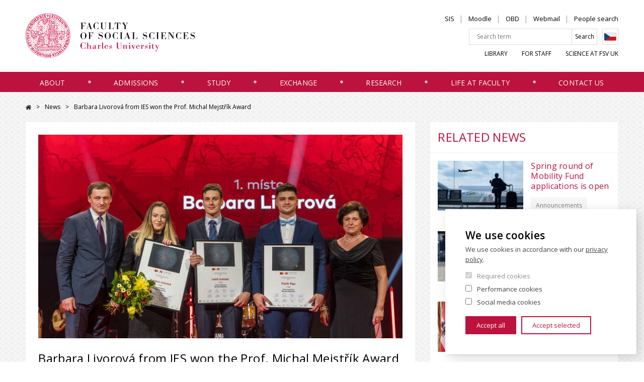

--- FILE ---
content_type: text/html; charset=UTF-8
request_url: https://fsv.cuni.cz/en/news/barbara-livorova-ies-won-prof-michal-mejstrik-award
body_size: 11754
content:
<!DOCTYPE html>
<html lang="en" dir="ltr" prefix="og: https://ogp.me/ns#">
  <head>
    <meta charset="utf-8" />
<meta name="description" content="The award ceremony for the &#039;Mastercard Bank of the Year&#039; competition took place on November 24, 2022 at the Municipal House in Prague. On this occasion, the winners of the 2nd edition of Professor Michal Mejstřík Award were also announced. Our student, Barbara Livorová, has won the first place in this competition, awarding exceptionally beneficial diploma theses in economics. " />
<link rel="shortlink" href="https://fsv.cuni.cz/en/news/barbara-livorova-ies-won-prof-michal-mejstrik-award" />
<meta property="og:image" content="https://fsv.cuni.cz/sites/default/files/styles/1520x850/public/news/hero/2023/01/vrb00438%20%281%29_0.jpg?itok=-jQGSAND" />
<meta name="Generator" content="Drupal 10 (https://www.drupal.org)" />
<meta name="MobileOptimized" content="width" />
<meta name="HandheldFriendly" content="true" />
<meta name="viewport" content="width=device-width, initial-scale=1.0" />
<link rel="alternate" hreflang="en" href="https://fsv.cuni.cz/en/news/barbara-livorova-ies-won-prof-michal-mejstrik-award" />
<script src="/sites/default/files/google_tag/google_tag/primary/google_tag.script.js?t9ixv0" defer></script>

    <title>Barbara Livorová from IES won the Prof. Michal Mejstřík Award | Fakulta sociálních věd UK</title>
    <link rel="stylesheet" media="all" href="/core/themes/stable9/css/core/components/progress.module.css?t9ixv0" />
<link rel="stylesheet" media="all" href="/core/themes/stable9/css/core/components/ajax-progress.module.css?t9ixv0" />
<link rel="stylesheet" media="all" href="/core/themes/stable9/css/views/views.module.css?t9ixv0" />
<link rel="stylesheet" media="all" href="/modules/contrib/paragraphs/css/paragraphs.unpublished.css?t9ixv0" />
<link rel="stylesheet" media="all" href="/themes/custom/fsv_uk/css/main.css?t9ixv0" />

    
    <link href="https://fonts.googleapis.com/css?family=Open+Sans:300,400,600&amp;subset=latin-ext" rel="stylesheet">

        <meta property="og:image" content="https://fsv.cuni.cz/themes/custom/fsv_uk/images/og.png" />

        <link rel="apple-touch-icon" sizes="180x180" href="/themes/custom/fsv_uk/favicons/apple-touch-icon.png">
    <link rel="icon" type="image/png" sizes="32x32" href="/themes/custom/fsv_uk/favicons/favicon-32x32.png">
    <link rel="icon" type="image/png" sizes="16x16" href="/themes/custom/fsv_uk/favicons/favicon-16x16.png">
    <link rel="manifest" href="/themes/custom/fsv_uk/favicons/manifest.json" crossorigin="use-credentials">
    <link rel="mask-icon" href="/themes/custom/fsv_uk/favicons/safari-pinned-tab.svg" color="#5bbad5">
    <link rel="shortcut icon" href="/themes/custom/fsv_uk/favicons/favicon.ico">
    <meta name="msapplication-config" content="/themes/custom/fsv_uk/favicons/browserconfig.xml">
    <meta name="theme-color" content="#ffffff">

  </head>
  <body>
        <a href="#main-content" class="show-on-focus">
        Přejít na hlavní obsah
    </a>

    <noscript><iframe src="https://www.googletagmanager.com/ns.html?id=GTM-MMNSQ4Q" height="0" width="0" style="display:none;visibility:hidden"></iframe></noscript>
      <div class="dialog-off-canvas-main-canvas" data-off-canvas-main-canvas>
    
<div class="layout-container">

    <header class="header" id="jq_header">

        <div class="header__container container">

                
<div class="views-exposed-form search-block-form search-mobile padding jq_search-mobile search-block" data-drupal-selector="views-exposed-form-search-index-view-page-1" id="block-exposedformsearch-index-viewpage-1-2">
      <button class="search-mobile__close hamburger hamburger--slider menu-is-open" type="button" id="jq_search-close"><span class="hamburger-box"><span class="hamburger-inner"></span></span></button>
    
      

<div class="custom-search-res">
	  <form block="block-exposedformsearch-index-viewpage-1-2" action="/en/search-api" method="get" id="views-exposed-form-search-index-view-page-1" accept-charset="UTF-8">
	  <div class= "full-search">	<div class="js-form-item form-item form-type-textfield js-form-type-textfield form-item-search-api-fulltext js-form-item-search-api-fulltext form-no-label">
        <input placeholder="Search term" data-drupal-selector="edit-search-api-fulltext" type="text" id="edit-search-api-fulltext" name="search_api_fulltext" value="" size="30" maxlength="128" class="form-text" />

        </div>
 </div>
	   <div class= "full-search-submit">	  
	    	
	   

    <div data-drupal-selector="edit-actions" class="form-actions js-form-wrapper form-wrapper" id="edit-actions"><input data-drupal-selector="edit-submit-search-index-view" type="submit" id="edit-submit-search-index-view" value="Search" class="button js-form-submit form-submit" />
</div>
 
      </div>
		    
			
			
     </form>
    </div>

  </div>



            <div class="header__left" >
                <a class="header__logo" href="/en" title="Domů" rel="home">
                                            <img class="header__logo-img" src="/themes/custom/fsv_uk/images/logo-en.svg" alt="" />
                                        <img class="header__logo-img header__logo-mobile" src="/themes/custom/fsv_uk/images/logo-mobile.svg" alt="" />
                </a>
                <div class="header__mobile-btns">
                    <div class="header__mobile-lang">
                            <div class="lang-switcher">
  
    
      

          <a href="/" class="language-link" hreflang="cs" data-drupal-link-system-path="&lt;front&gt;">Czech</a>
        
  </div>


                    </div>
                    <button class="header__search-toggle" type="button" id="jq_search-toggle">Search</button>
                    <button class="header__hamburger hamburger hamburger--slider" type="button" id="jq_hamburger"><span class="hamburger-box"><span class="hamburger-inner"></span></span></button>
                </div>
            </div>

            <div class="header__inner-wrap" id="jq_nav">

                <div class="header__right clearfix">

                        <nav aria-labelledby="block-topheadernavigation-menu" id="block-topheadernavigation" class="header__nav-top nav-top">
      
  <h2 id="block-topheadernavigation-menu" class="nav-top__heading">Přihlášení</h2>
  

        
              <ul class="nav-top__list reset-ul">
              <li class="nav-top__item">
                <a href="https://is.cuni.cz/studium/" target="_blank" class="nav-top__link">SIS</a>
              </li>
          <li class="nav-top__item">
                <a href="https://dl1.cuni.cz/" target="_blank" class="nav-top__link">Moodle</a>
              </li>
          <li class="nav-top__item">
                <a href="https://obd.is.cuni.cz/" target="_blank" class="nav-top__link">OBD</a>
              </li>
          <li class="nav-top__item">
                <a href="https://mail.google.com/" target="_blank" class="nav-top__link">Webmail</a>
              </li>
          <li class="nav-top__item">
                <a href="/en/contacts/people" class="nav-top__link" data-drupal-link-system-path="contacts/people">People search</a>
              </li>
        </ul>
  


  </nav>



                    <div class="header__search">
                          
<div class="views-exposed-form search-block" data-drupal-selector="views-exposed-form-search-index-view-page-1" id="block-exposedformsearch-index-viewpage-1-3">
    
      

<div class="custom-search-res">
	  <form block="block-exposedformsearch-index-viewpage-1-3" action="/en/search-api" method="get" id="views-exposed-form-search-index-view-page-1" accept-charset="UTF-8">
	  <div class= "full-search">	<div class="js-form-item form-item form-type-textfield js-form-type-textfield form-item-search-api-fulltext js-form-item-search-api-fulltext form-no-label">
        <input placeholder="Search term" data-drupal-selector="edit-search-api-fulltext" type="text" id="edit-search-api-fulltext--2" name="search_api_fulltext" value="" size="30" maxlength="128" class="form-text" />

        </div>
 </div>
	   <div class= "full-search-submit">	  
	    	
	   

    <div data-drupal-selector="edit-actions" class="form-actions js-form-wrapper form-wrapper" id="edit-actions--2"><input data-drupal-selector="edit-submit-search-index-view-2" type="submit" id="edit-submit-search-index-view--2" value="Search" class="button js-form-submit form-submit" />
</div>
 
      </div>
		    
			
			
     </form>
    </div>

  </div>
<div class="lang-switcher">
  
    
      

          <a href="/" class="language-link" hreflang="cs" data-drupal-link-system-path="&lt;front&gt;">Czech</a>
        
  </div>


                    </div>

                        <nav aria-labelledby="block-bottomheadernavigation-menu" id="block-bottomheadernavigation" class="header__nav-bottom nav-bottom">
      
  <h2 id="block-bottomheadernavigation-menu" class="nav-bottom__heading">Rychlé odkazy</h2>
  

        
              <ul class="nav-bottom__list reset-ul">
              <li class="nav-bottom__item">
                <a href="https://knihovna.fsv.cuni.cz/en" target="_blank" class="nav-bottom__link">Library</a>
              </li>
          <li class="nav-bottom__item">
                <a href="/en/staff" class="nav-bottom__link" data-drupal-link-system-path="node/2121">For Staff</a>
              </li>
          <li class="nav-bottom__item">
                <a href="https://science.fsv.cuni.cz/en/" target="_blank" class="lang-en-only nav-bottom__link" title="Apply">Science at FSV UK</a>
              </li>
        </ul>
  


  </nav>



                </div>

                    
    <nav aria-labelledby="main-nav"  class="header__nav nav">
            
    <h2 id="main-nav" class="visually-hidden">Hlavní navigace</h2>
  

        <div class="nav__container container ">
      <ul class="nav__list reset-ul">

                                    <li class="nav__item  ">
                    <a href="/en/about" target="_self" rel="" class="nav__link dropdown jq_nav-link is-active" data-drupal-link-system-path="node/45">About</a>

                    <div class="nav__megamenu jq_megamenu">
                        <span class="nav__megamenu__close jq_megamenu-close">✕</span>
                        <div class="nav__megamenu__wrap clearfix">
                            


<div class="nav__megamenu__info 
    
    
    " >
    <div class="nav__megamenu__text nav__megamenu__text--one-col">
        <h2 class="nav__megamenu__title"><span>About </span>
</h2>
        

		<section class="mb body">
	    <p>Welcome to the Faculty of Social Sciences - a regional&nbsp;centre of teaching and research in&nbsp;economics,&nbsp;sociology,&nbsp;political science,&nbsp;international relations,&nbsp;area studies, media studies and</p>
	    </section>
	
        <a class="btn" href="/en/about">
            Read more</a>       
    </div>
            <img class="nav__megamenu__img lazyload" 
            alt="Faculty of Social Sciences (Hollar building)"
            data-sizes="auto"
            data-src="/sites/default/files/styles/280x190/public/page_top_level/hero/2022/06/1.png?itok=TOQXjCdy"
            data-srcset="
            /sites/default/files/styles/280x190/public/page_top_level/hero/2022/06/1.png?itok=TOQXjCdy 280w,
            /sites/default/files/styles/560x320/public/page_top_level/hero/2022/06/1.png?itok=JBLFlH6O 560w">
            
</div>




                            <ul class="nav__list-lvl2 sub-menu nav__megamenu__nav reset-ul">
                                                          <li class="nav__item-lvl2 mobile-menu-only-list-item">
                                <a href="/en/about" target="_self" rel="" class="nav__link-lvl2" data-drupal-link-system-path="node/45">More info</a>
                              </li>
                                                                  <li class="nav__item-lvl2  nav__item--collapsed ">
                    <a href="/en/about/mission-vision-and-values" class="nav__link-lvl2" data-drupal-link-system-path="node/4806">Misson, Vision and Values FSV UK</a>
   </li>
    <li class="nav__item-lvl2  ">
                    <a href="/en/about/charles-university" title="Charles University" class="nav__link-lvl2" data-drupal-link-system-path="node/65">Charles University</a>
   </li>
    <li class="nav__item-lvl2  ">
                    <a href="/en/about/fsv-uk-glance" title="FSV UK at a Glance" class="nav__link-lvl2" data-drupal-link-system-path="node/83">FSV UK at a Glance</a>
   </li>
    <li class="nav__item-lvl2  nav__item--collapsed ">
                    <a href="/en/about/deans-office" title="The Dean&#039;s Office" class="nav__link-lvl2" data-drupal-link-system-path="node/89">The Dean&#039;s Office</a>
   </li>
    <li class="nav__item-lvl2  nav__item--collapsed ">
                    <a href="/en/about/institutes-and-other-parts" title="Institutes and other parts" class="nav__link-lvl2" data-drupal-link-system-path="node/12638">Institutes and other parts</a>
   </li>
    <li class="nav__item-lvl2  ">
                    <a href="/en/about/deans-collegium-and-advisory-board" title="Dean&#039;s Collegium and Advisory Board" class="nav__link-lvl2" data-drupal-link-system-path="node/4273">Dean&#039;s Collegium and Advisory Board</a>
   </li>
    <li class="nav__item-lvl2  ">
                    <a href="/en/about/international-advisory-board-fsv-uk" title="International Advisory Board of FSV UK" class="nav__link-lvl2" data-drupal-link-system-path="node/4542">International Advisory Board of FSV UK</a>
   </li>
    <li class="nav__item-lvl2  nav__item--collapsed ">
                    <a href="/en/about/faculty-academic-senate" title="Faculty Academic Senate" class="nav__link-lvl2" data-drupal-link-system-path="node/2991">Faculty Academic Senate</a>
   </li>
    <li class="nav__item-lvl2  ">
                    <a href="/en/about/strategic-plan-fsv-uk" title="Strategic Plan of FSV UK" class="nav__link-lvl2" data-drupal-link-system-path="node/6107">Strategic Plan of FSV UK</a>
   </li>
    <li class="nav__item-lvl2  ">
                    <a href="/en/about/development-concepts" title="Development Concepts" class="nav__link-lvl2" data-drupal-link-system-path="node/9894">Development Concepts</a>
   </li>
    <li class="nav__item-lvl2  ">
                    <a href="/en/about/final-reports" title="Final Reports" class="nav__link-lvl2" data-drupal-link-system-path="node/8761">Final Reports</a>
   </li>
    <li class="nav__item-lvl2  ">
                    <a href="/en/about/career-fsv-uk" title="Career at FSV UK" class="nav__link-lvl2" data-drupal-link-system-path="node/2041">Career at FSV UK</a>
   </li>
    <li class="nav__item-lvl2  ">
                    <a href="/en/about/decision-dean-results-selection-procedures-academic-positions" title="Decision of the Dean on the Results of Selection Procedures for Academic Positions" class="nav__link-lvl2" data-drupal-link-system-path="node/5128">Results of Selection Procedures - Academic Positions</a>
   </li>
    <li class="nav__item-lvl2  ">
                    <a href="/en/about/virtual-tour" title="Virtual Tour" class="nav__link-lvl2" data-drupal-link-system-path="node/99">Virtual Tour</a>
   </li>
    <li class="nav__item-lvl2  nav__item--collapsed ">
                    <a href="/en/about/working-groups" title="Working Groups" class="nav__link-lvl2" data-drupal-link-system-path="node/10511">Working Groups</a>
   </li>
    <li class="nav__item-lvl2  ">
                    <a href="/en/about/security-fsv-uk" title="Security at FSV UK" class="nav__link-lvl2" data-drupal-link-system-path="node/13063">Security at FSV UK</a>
   </li>

                            </ul>
                        </div>
                        <ul class="nav__megamenu__featured">
                            <li class="nav__megamenu__featured__item">Most popular</li>

                                                            <li class="nav__megamenu__featured__item">
                                    <a href="/en/admissions/masters-degrees" data-drupal-link-system-path="node/113">Masters degrees</a>
                                </li>
                                                            <li class="nav__megamenu__featured__item">
                                    <a href="/en/admissions/bachelors-degrees" data-drupal-link-system-path="node/111">Bachelor&#039;s Degrees</a>
                                </li>
                                                            <li class="nav__megamenu__featured__item">
                                    <a href="/en/study/forms-manuals-and-regulations/academic-calendar" data-drupal-link-system-path="node/2507">Academic Calendar</a>
                                </li>
                                                            <li class="nav__megamenu__featured__item">
                                    <a href="/en/contact-us/international-degree-programmes" data-drupal-link-system-path="node/1113">International Office</a>
                                </li>
                                                            <li class="nav__megamenu__featured__item">
                                    <a href="https://fsv.cuni.cz/en/study/counselling/psychological-help">Psychological Help</a>
                                </li>
                                                    </ul>
                    </div>

                </li>
                                  <li aria-hidden="true" class="nav__separator">
                    <svg height="8" width="8">
                      <circle cx="4" cy="4" r="1.75" stroke="white" stroke-width="1.5" fill="transparent"></circle>
                    </svg>
                  </li>
                            
                                    <li class="nav__item  ">
                    <a href="/en/admissions" target="_self" class="nav__link dropdown jq_nav-link is-active" data-drupal-link-system-path="node/313">Admissions</a>

                    <div class="nav__megamenu jq_megamenu">
                        <span class="nav__megamenu__close jq_megamenu-close">✕</span>
                        <div class="nav__megamenu__wrap clearfix">
                            


<div class="nav__megamenu__info 
    
    
    " >
    <div class="nav__megamenu__text nav__megamenu__text--one-col">
        <h2 class="nav__megamenu__title"><span>Admissions</span>
</h2>
        

		<section class="mb body">
	    FSV UK&nbsp;offers some of the highest quality English language Bachelor's, Master's and PhD degree programs in Central and Eastern Europe in all fields of social sciences, giving students an opportunity to obtain their degree from one of the oldest, largest and most prestigious universities in the world.&nbsp;
	    </section>
	
        <a class="btn" href="/en/admissions">
            Read more</a>       
    </div>
            <img class="nav__megamenu__img lazyload" 
            alt="study in prague"
            data-sizes="auto"
            data-src="/sites/default/files/styles/280x190/public/page_top_level/hero/2025/09/MEGAMENU%20FOTO_0.jpg?itok=4yW5cGTH"
            data-srcset="
            /sites/default/files/styles/280x190/public/page_top_level/hero/2025/09/MEGAMENU%20FOTO_0.jpg?itok=4yW5cGTH 280w,
            /sites/default/files/styles/560x320/public/page_top_level/hero/2025/09/MEGAMENU%20FOTO_0.jpg?itok=V9-ijhQp 560w">
            
</div>




                            <ul class="nav__list-lvl2 sub-menu nav__megamenu__nav reset-ul">
                                                          <li class="nav__item-lvl2 mobile-menu-only-list-item">
                                <a href="/en/admissions" target="_self" class="nav__link-lvl2" data-drupal-link-system-path="node/313">More info</a>
                              </li>
                                                                  <li class="nav__item-lvl2  ">
                    <a href="/en/admissions/bachelors-degrees" title="Bachelor&#039;s Degrees" class="nav__link-lvl2" data-drupal-link-system-path="node/111">Bachelor&#039;s Degrees</a>
   </li>
    <li class="nav__item-lvl2  ">
                    <a href="/en/admissions/masters-degrees" title="Master&#039;s Degrees" class="nav__link-lvl2" data-drupal-link-system-path="node/113">Master&#039;s Degrees</a>
   </li>
    <li class="nav__item-lvl2  nav__item--collapsed ">
                    <a href="/en/admissions/phd-programmes" title="PhD Programmes" class="nav__link-lvl2" data-drupal-link-system-path="node/119">PhD Programmes</a>
   </li>

                            </ul>
                        </div>
                        <ul class="nav__megamenu__featured">
                            <li class="nav__megamenu__featured__item">Most popular</li>

                                                            <li class="nav__megamenu__featured__item">
                                    <a href="/en/admissions/masters-degrees" data-drupal-link-system-path="node/113">Masters degrees</a>
                                </li>
                                                            <li class="nav__megamenu__featured__item">
                                    <a href="/en/admissions/bachelors-degrees" data-drupal-link-system-path="node/111">Bachelor&#039;s Degrees</a>
                                </li>
                                                            <li class="nav__megamenu__featured__item">
                                    <a href="/en/study/forms-manuals-and-regulations/academic-calendar" data-drupal-link-system-path="node/2507">Academic Calendar</a>
                                </li>
                                                            <li class="nav__megamenu__featured__item">
                                    <a href="/en/contact-us/international-degree-programmes" data-drupal-link-system-path="node/1113">International Office</a>
                                </li>
                                                            <li class="nav__megamenu__featured__item">
                                    <a href="https://fsv.cuni.cz/en/study/counselling/psychological-help">Psychological Help</a>
                                </li>
                                                    </ul>
                    </div>

                </li>
                                  <li aria-hidden="true" class="nav__separator">
                    <svg height="8" width="8">
                      <circle cx="4" cy="4" r="1.75" stroke="white" stroke-width="1.5" fill="transparent"></circle>
                    </svg>
                  </li>
                            
                                    <li class="nav__item  ">
                    <a href="/en/study" target="_self" rel="" class="nav__link dropdown jq_nav-link is-active" data-drupal-link-system-path="node/41">Study</a>

                    <div class="nav__megamenu jq_megamenu">
                        <span class="nav__megamenu__close jq_megamenu-close">✕</span>
                        <div class="nav__megamenu__wrap clearfix">
                            


<div class="nav__megamenu__info 
    
    
    " >
    <div class="nav__megamenu__text nav__megamenu__text--one-col">
        <h2 class="nav__megamenu__title"><span>Study</span>
</h2>
        

		<section class="mb body">
	    All the necessary information about studying at FSV UK.
	    </section>
	
        <a class="btn" href="/en/study">
            Read more</a>       
    </div>
            <img class="nav__megamenu__img lazyload" 
            alt="Academics"
            data-sizes="auto"
            data-src="/sites/default/files/styles/280x190/public/page_top_level/hero/2022/06/5.png?itok=WQYZ-YCJ"
            data-srcset="
            /sites/default/files/styles/280x190/public/page_top_level/hero/2022/06/5.png?itok=WQYZ-YCJ 280w,
            /sites/default/files/styles/560x320/public/page_top_level/hero/2022/06/5.png?itok=3M8Zlpkr 560w">
            
</div>




                            <ul class="nav__list-lvl2 sub-menu nav__megamenu__nav reset-ul">
                                                          <li class="nav__item-lvl2 mobile-menu-only-list-item">
                                <a href="/en/study" target="_self" rel="" class="nav__link-lvl2" data-drupal-link-system-path="node/41">More info</a>
                              </li>
                                                                  <li class="nav__item-lvl2  nav__item--collapsed ">
                    <a href="/en/study/enrolling-students" title="Enrolling Students" class="nav__link-lvl2" data-drupal-link-system-path="node/13285">Enrolling Students</a>
   </li>
    <li class="nav__item-lvl2  nav__item--collapsed ">
                    <a href="/en/study/current-students" title="Current Students" class="nav__link-lvl2" data-drupal-link-system-path="node/13286">Current Students</a>
   </li>
    <li class="nav__item-lvl2  nav__item--collapsed ">
                    <a href="/en/study/graduating-students" title="Graduating Students" class="nav__link-lvl2" data-drupal-link-system-path="node/13287">Graduating Students</a>
   </li>
    <li class="nav__item-lvl2  nav__item--collapsed ">
                    <a href="/en/study/practical-information" title="Practical Information" class="nav__link-lvl2" data-drupal-link-system-path="node/145">Practical Information</a>
   </li>
    <li class="nav__item-lvl2  nav__item--collapsed ">
                    <a href="/en/study/scholarships-and-tuition-fees" title="Scholarships, Funding and Fees" class="nav__link-lvl2" data-drupal-link-system-path="node/121">Scholarships, Funding and Fees</a>
   </li>
    <li class="nav__item-lvl2  nav__item--collapsed ">
                    <a href="/en/study/forms-manuals-and-regulations" title="Forms, Manuals and Regulations" class="nav__link-lvl2" data-drupal-link-system-path="node/13723">Forms, Manuals and Regulations</a>
   </li>
    <li class="nav__item-lvl2  nav__item--collapsed ">
                    <a href="/en/study/phd-students" title="PhD Students" class="nav__link-lvl2" data-drupal-link-system-path="node/141">PhD Students</a>
   </li>
    <li class="nav__item-lvl2  nav__item--collapsed ">
                    <a href="/en/study/language-centre" title="Language Centre" class="nav__link-lvl2" data-drupal-link-system-path="node/1891">Language Centre</a>
   </li>
    <li class="nav__item-lvl2  nav__item--collapsed ">
                    <a href="/en/study/counselling" title="Counselling" class="nav__link-lvl2" data-drupal-link-system-path="node/10870">Counselling</a>
   </li>
    <li class="nav__item-lvl2  nav__item--collapsed ">
                    <a href="/en/study/fsv-uk-student-ombudspeople" title="FSV UK Student Ombudspeople" class="nav__link-lvl2" data-drupal-link-system-path="node/8578">FSV UK Student Ombudspeople</a>
   </li>

                            </ul>
                        </div>
                        <ul class="nav__megamenu__featured">
                            <li class="nav__megamenu__featured__item">Most popular</li>

                                                            <li class="nav__megamenu__featured__item">
                                    <a href="/en/admissions/masters-degrees" data-drupal-link-system-path="node/113">Masters degrees</a>
                                </li>
                                                            <li class="nav__megamenu__featured__item">
                                    <a href="/en/admissions/bachelors-degrees" data-drupal-link-system-path="node/111">Bachelor&#039;s Degrees</a>
                                </li>
                                                            <li class="nav__megamenu__featured__item">
                                    <a href="/en/study/forms-manuals-and-regulations/academic-calendar" data-drupal-link-system-path="node/2507">Academic Calendar</a>
                                </li>
                                                            <li class="nav__megamenu__featured__item">
                                    <a href="/en/contact-us/international-degree-programmes" data-drupal-link-system-path="node/1113">International Office</a>
                                </li>
                                                            <li class="nav__megamenu__featured__item">
                                    <a href="https://fsv.cuni.cz/en/study/counselling/psychological-help">Psychological Help</a>
                                </li>
                                                    </ul>
                    </div>

                </li>
                                  <li aria-hidden="true" class="nav__separator">
                    <svg height="8" width="8">
                      <circle cx="4" cy="4" r="1.75" stroke="white" stroke-width="1.5" fill="transparent"></circle>
                    </svg>
                  </li>
                            
                                    <li class="nav__item  ">
                    <a href="/en/exchange-experience" class="nav__link dropdown jq_nav-link is-active" data-drupal-link-system-path="node/5198">Exchange</a>

                    <div class="nav__megamenu jq_megamenu">
                        <span class="nav__megamenu__close jq_megamenu-close">✕</span>
                        <div class="nav__megamenu__wrap clearfix">
                            


<div class="nav__megamenu__info 
    
    
    " >
    <div class="nav__megamenu__text nav__megamenu__text--one-col">
        <h2 class="nav__megamenu__title"><span>Exchange Experience</span>
</h2>
        

		<section class="mb body">
	    <p>Exchanges and placements are a unique possibility&nbsp;to broaden your horizons,&nbsp;meet a lot of interesting people and&nbsp;learn another foreign language.&nbsp;</p>

<p>&nbsp;</p>
	    </section>
	
        <a class="btn" href="/en/exchange-experience">
            Read more</a>       
    </div>
            <img class="nav__megamenu__img lazyload" 
            alt="pic"
            data-sizes="auto"
            data-src="/sites/default/files/styles/280x190/public/page_top_level/hero/2022/06/2.png?itok=EIKeJjhH"
            data-srcset="
            /sites/default/files/styles/280x190/public/page_top_level/hero/2022/06/2.png?itok=EIKeJjhH 280w,
            /sites/default/files/styles/560x320/public/page_top_level/hero/2022/06/2.png?itok=LkhqXQ6Q 560w">
            
</div>




                            <ul class="nav__list-lvl2 sub-menu nav__megamenu__nav reset-ul">
                                                          <li class="nav__item-lvl2 mobile-menu-only-list-item">
                                <a href="/en/exchange-experience" class="nav__link-lvl2" data-drupal-link-system-path="node/5198">More info</a>
                              </li>
                                                                  <li class="nav__item-lvl2  ">
                    <a href="/en/exchange/outgoing-opportunities-calendar" class="nav__link-lvl2" data-drupal-link-system-path="node/8695">Current outgoing opportunities</a>
   </li>
    <li class="nav__item-lvl2  nav__item--collapsed ">
                    <a href="/en/exchange/erasmus" title="ERASMUS+" class="nav__link-lvl2" data-drupal-link-system-path="node/5203">ERASMUS+</a>
   </li>
    <li class="nav__item-lvl2  nav__item--collapsed ">
                    <a href="/en/exchange/4eu-european-university-alliance" title="4EU+" class="nav__link-lvl2" data-drupal-link-system-path="node/6542">4EU+</a>
   </li>
    <li class="nav__item-lvl2  nav__item--collapsed ">
                    <a href="/en/exchange/other-programmes" class="nav__link-lvl2" data-drupal-link-system-path="node/5205">Other programmes</a>
   </li>
    <li class="nav__item-lvl2  ">
                    <a href="/en/exchange/summer-schools" title="Summer schools" class="nav__link-lvl2" data-drupal-link-system-path="node/6153">Summer schools</a>
   </li>
    <li class="nav__item-lvl2  nav__item--collapsed ">
                    <a href="/en/exchange/funding" class="nav__link-lvl2" data-drupal-link-system-path="node/5206">Funding</a>
   </li>
    <li class="nav__item-lvl2  nav__item--collapsed ">
                    <a href="/en/exchange/academics" class="nav__link-lvl2" data-drupal-link-system-path="node/5207">Academics</a>
   </li>
    <li class="nav__item-lvl2  nav__item--collapsed ">
                    <a href="/en/exchange/staff" class="nav__link-lvl2" data-drupal-link-system-path="node/5208">Staff</a>
   </li>
    <li class="nav__item-lvl2  nav__item--collapsed ">
                    <a href="/en/exchange/info-exchange-students" title="Info for exchange students" class="nav__link-lvl2" data-drupal-link-system-path="node/5260">Info for exchange students</a>
   </li>
    <li class="nav__item-lvl2  ">
                    <a href="/en/exchange/international-office" class="nav__link-lvl2" data-drupal-link-system-path="node/5210">Contacts</a>
   </li>

                            </ul>
                        </div>
                        <ul class="nav__megamenu__featured">
                            <li class="nav__megamenu__featured__item">Most popular</li>

                                                            <li class="nav__megamenu__featured__item">
                                    <a href="/en/admissions/masters-degrees" data-drupal-link-system-path="node/113">Masters degrees</a>
                                </li>
                                                            <li class="nav__megamenu__featured__item">
                                    <a href="/en/admissions/bachelors-degrees" data-drupal-link-system-path="node/111">Bachelor&#039;s Degrees</a>
                                </li>
                                                            <li class="nav__megamenu__featured__item">
                                    <a href="/en/study/forms-manuals-and-regulations/academic-calendar" data-drupal-link-system-path="node/2507">Academic Calendar</a>
                                </li>
                                                            <li class="nav__megamenu__featured__item">
                                    <a href="/en/contact-us/international-degree-programmes" data-drupal-link-system-path="node/1113">International Office</a>
                                </li>
                                                            <li class="nav__megamenu__featured__item">
                                    <a href="https://fsv.cuni.cz/en/study/counselling/psychological-help">Psychological Help</a>
                                </li>
                                                    </ul>
                    </div>

                </li>
                                  <li aria-hidden="true" class="nav__separator">
                    <svg height="8" width="8">
                      <circle cx="4" cy="4" r="1.75" stroke="white" stroke-width="1.5" fill="transparent"></circle>
                    </svg>
                  </li>
                            
                                    <li class="nav__item  ">
                    <a href="/en/research" target="_self" rel="" class="nav__link dropdown jq_nav-link is-active" data-drupal-link-system-path="node/345">Research</a>

                    <div class="nav__megamenu jq_megamenu">
                        <span class="nav__megamenu__close jq_megamenu-close">✕</span>
                        <div class="nav__megamenu__wrap clearfix">
                            


<div class="nav__megamenu__info 
    
    
    " >
    <div class="nav__megamenu__text nav__megamenu__text--one-col">
        <h2 class="nav__megamenu__title"><span>Research</span>
</h2>
        

		<section class="mb body">
	    FSV UK fully supports the socio-scientific research. The Faculty integrates and co-ordinates the research plan it has acquired with several departments&nbsp;of &nbsp;the Faculty of Arts, Charles University.&nbsp;Within this framework, FSV UK&nbsp;has made a commitment&nbsp;to provide&nbsp;the professional public with a critical and scientifically-based reflection on the development of Czech society from a long-term perspective.
	    </section>
	
        <a class="btn" href="/en/research">
            Read more</a>       
    </div>
            <img class="nav__megamenu__img lazyload" 
            alt="Research"
            data-sizes="auto"
            data-src="/sites/default/files/styles/280x190/public/page_top_level/hero/2022/06/N%C3%A1vrh%20bez%20n%C3%A1zvu%20%283%29.png?itok=9JWlB4mg"
            data-srcset="
            /sites/default/files/styles/280x190/public/page_top_level/hero/2022/06/N%C3%A1vrh%20bez%20n%C3%A1zvu%20%283%29.png?itok=9JWlB4mg 280w,
            /sites/default/files/styles/560x320/public/page_top_level/hero/2022/06/N%C3%A1vrh%20bez%20n%C3%A1zvu%20%283%29.png?itok=1LF4_T-e 560w">
            
</div>




                            <ul class="nav__list-lvl2 sub-menu nav__megamenu__nav reset-ul">
                                                          <li class="nav__item-lvl2 mobile-menu-only-list-item">
                                <a href="/en/research" target="_self" rel="" class="nav__link-lvl2" data-drupal-link-system-path="node/345">More info</a>
                              </li>
                                                                  <li class="nav__item-lvl2  ">
                    <a href="/en/research/major-research-area" class="nav__link-lvl2" data-drupal-link-system-path="node/4241">Major Research Area</a>
   </li>
    <li class="nav__item-lvl2  nav__item--collapsed ">
                    <a href="/en/research/habilitation-and-appointment-procedures" title="Habilitation and Appointment Procedures" class="nav__link-lvl2" data-drupal-link-system-path="node/153">Habilitation and Appointment Procedures</a>
   </li>
    <li class="nav__item-lvl2  nav__item--collapsed ">
                    <a href="/en/research/fsv-uk-scientific-research-projects" title="FSV UK Scientific Research Projects" class="nav__link-lvl2" data-drupal-link-system-path="node/155">FSV UK Scientific Research Projects</a>
   </li>
    <li class="nav__item-lvl2  ">
                    <a href="/en/research/scientific-publications" title="Scientific Publications" class="nav__link-lvl2" data-drupal-link-system-path="node/157">Scientific Publications</a>
   </li>
    <li class="nav__item-lvl2  ">
                    <a href="/en/research/scientific-council" title="Scientific Council" class="nav__link-lvl2" data-drupal-link-system-path="node/159">Scientific Council</a>
   </li>
    <li class="nav__item-lvl2  ">
                    <a href="/en/research/research-ethics-committee" title="Research Ethics Committee" class="nav__link-lvl2" data-drupal-link-system-path="node/5721">Research Ethics Committee</a>
   </li>
    <li class="nav__item-lvl2  nav__item--collapsed ">
                    <a href="/en/research/open-science" class="nav__link-lvl2" data-drupal-link-system-path="node/12928">Open Science</a>
   </li>
    <li class="nav__item-lvl2  nav__item--collapsed ">
                    <a href="/en/research/awards" title="Awards" class="nav__link-lvl2" data-drupal-link-system-path="node/163">Awards</a>
   </li>

                            </ul>
                        </div>
                        <ul class="nav__megamenu__featured">
                            <li class="nav__megamenu__featured__item">Most popular</li>

                                                            <li class="nav__megamenu__featured__item">
                                    <a href="/en/admissions/masters-degrees" data-drupal-link-system-path="node/113">Masters degrees</a>
                                </li>
                                                            <li class="nav__megamenu__featured__item">
                                    <a href="/en/admissions/bachelors-degrees" data-drupal-link-system-path="node/111">Bachelor&#039;s Degrees</a>
                                </li>
                                                            <li class="nav__megamenu__featured__item">
                                    <a href="/en/study/forms-manuals-and-regulations/academic-calendar" data-drupal-link-system-path="node/2507">Academic Calendar</a>
                                </li>
                                                            <li class="nav__megamenu__featured__item">
                                    <a href="/en/contact-us/international-degree-programmes" data-drupal-link-system-path="node/1113">International Office</a>
                                </li>
                                                            <li class="nav__megamenu__featured__item">
                                    <a href="https://fsv.cuni.cz/en/study/counselling/psychological-help">Psychological Help</a>
                                </li>
                                                    </ul>
                    </div>

                </li>
                                  <li aria-hidden="true" class="nav__separator">
                    <svg height="8" width="8">
                      <circle cx="4" cy="4" r="1.75" stroke="white" stroke-width="1.5" fill="transparent"></circle>
                    </svg>
                  </li>
                            
                                    <li class="nav__item  ">
                    <a href="/en/life-faculty" target="_self" rel="" class="nav__link dropdown jq_nav-link is-active" data-drupal-link-system-path="node/385">Life at Faculty</a>

                    <div class="nav__megamenu jq_megamenu">
                        <span class="nav__megamenu__close jq_megamenu-close">✕</span>
                        <div class="nav__megamenu__wrap clearfix">
                            


<div class="nav__megamenu__info 
    
    
    " >
    <div class="nav__megamenu__text nav__megamenu__text--one-col">
        <h2 class="nav__megamenu__title"><span>Life at Faculty</span>
</h2>
        

		<section class="mb body">
	    Student life is not only studying at a library or your dorm and attending lectures and seminars! There is a whole bunch of stuff students do together in their free time - social, cultural, political or sport events, trips, parties...and much more! There is nothing easier than just join and enjoy the life at FSV UK!
	    </section>
	
        <a class="btn" href="/en/life-faculty">
            Read more</a>       
    </div>
            <img class="nav__megamenu__img lazyload" 
            alt="Life at Faculty"
            data-sizes="auto"
            data-src="/sites/default/files/styles/280x190/public/page_top_level/hero/2022/06/6.png?itok=cmRDjCZT"
            data-srcset="
            /sites/default/files/styles/280x190/public/page_top_level/hero/2022/06/6.png?itok=cmRDjCZT 280w,
            /sites/default/files/styles/560x320/public/page_top_level/hero/2022/06/6.png?itok=6EXIKHbx 560w">
            
</div>




                            <ul class="nav__list-lvl2 sub-menu nav__megamenu__nav reset-ul">
                                                          <li class="nav__item-lvl2 mobile-menu-only-list-item">
                                <a href="/en/life-faculty" target="_self" rel="" class="nav__link-lvl2" data-drupal-link-system-path="node/385">More info</a>
                              </li>
                                                                  <li class="nav__item-lvl2  ">
                    <a href="/en/life-faculty/fsv-uk-apparel-and-accessories" title="FSV UK Apparel and Accessories" class="nav__link-lvl2" data-drupal-link-system-path="node/415">FSV UK Apparel and Accessories</a>
   </li>
    <li class="nav__item-lvl2  nav__item--collapsed ">
                    <a href="/en/life-faculty/student-activities" title="Student Activities" class="nav__link-lvl2" data-drupal-link-system-path="node/1609">Student Activities</a>
   </li>
    <li class="nav__item-lvl2  ">
                    <a href="/en/life-faculty/sports" title="Sports" class="nav__link-lvl2" data-drupal-link-system-path="node/171">Sports</a>
   </li>
    <li class="nav__item-lvl2  ">
                    <a href="/en/life-faculty/international-club" title="Erasmus Student Network" class="nav__link-lvl2" data-drupal-link-system-path="node/173">Erasmus Student Network</a>
   </li>
    <li class="nav__item-lvl2  ">
                    <a href="/en/life-faculty/fsv-uk-social-media" title="FSV UK Social Media" class="nav__link-lvl2" data-drupal-link-system-path="node/179">FSV UK Social Media</a>
   </li>
    <li class="nav__item-lvl2  ">
                    <a href="/en/life-faculty/i-am-fsv-uk" title="I am from FSV UK" class="nav__link-lvl2" data-drupal-link-system-path="node/4303">I am from FSV UK</a>
   </li>
    <li class="nav__item-lvl2  nav__item--collapsed ">
                    <a href="/en/life-faculty/exhibitions-jinonice-campus" class="nav__link-lvl2" data-drupal-link-system-path="node/12367">Exhibitions in the Jinonice Campus</a>
   </li>
    <li class="nav__item-lvl2  ">
                    <a href="/en/life-faculty/alumni" title="Alumni" class="nav__link-lvl2" data-drupal-link-system-path="node/149">Alumni</a>
   </li>

                            </ul>
                        </div>
                        <ul class="nav__megamenu__featured">
                            <li class="nav__megamenu__featured__item">Most popular</li>

                                                            <li class="nav__megamenu__featured__item">
                                    <a href="/en/admissions/masters-degrees" data-drupal-link-system-path="node/113">Masters degrees</a>
                                </li>
                                                            <li class="nav__megamenu__featured__item">
                                    <a href="/en/admissions/bachelors-degrees" data-drupal-link-system-path="node/111">Bachelor&#039;s Degrees</a>
                                </li>
                                                            <li class="nav__megamenu__featured__item">
                                    <a href="/en/study/forms-manuals-and-regulations/academic-calendar" data-drupal-link-system-path="node/2507">Academic Calendar</a>
                                </li>
                                                            <li class="nav__megamenu__featured__item">
                                    <a href="/en/contact-us/international-degree-programmes" data-drupal-link-system-path="node/1113">International Office</a>
                                </li>
                                                            <li class="nav__megamenu__featured__item">
                                    <a href="https://fsv.cuni.cz/en/study/counselling/psychological-help">Psychological Help</a>
                                </li>
                                                    </ul>
                    </div>

                </li>
                                  <li aria-hidden="true" class="nav__separator">
                    <svg height="8" width="8">
                      <circle cx="4" cy="4" r="1.75" stroke="white" stroke-width="1.5" fill="transparent"></circle>
                    </svg>
                  </li>
                            
                                    <li class="nav__item  ">
                    <a href="/en/contact-us" class="nav__link dropdown jq_nav-link is-active" data-drupal-link-system-path="node/629">Contact us</a>

                    <div class="nav__megamenu jq_megamenu">
                        <span class="nav__megamenu__close jq_megamenu-close">✕</span>
                        <div class="nav__megamenu__wrap clearfix">
                            


<div class="nav__megamenu__info 
    nav__megamenu__info--one-col
    nav__megamenu__info--three-col
    " >
    <div class="nav__megamenu__text nav__megamenu__text--one-col">
        <h2 class="nav__megamenu__title"><span>Contact us</span>
</h2>
        

		<section class="mb body">
	    <p>Faculty of Social Sciences operates within several buildings: Hollar building (the headquarters) at Smetanovo nábřeží, Jinonice campus, Opletalova street, Staroměstské náměstí (Old Town Square)&nbsp;and Celetná street</p>
	    </section>
	
        <a class="btn" href="/en/contact-us">
            More information</a>       
    </div>
            <img class="nav__megamenu__img lazyload" 
            alt="FSV UK"
            data-sizes="auto"
            data-src="/sites/default/files/styles/280x190/public/page_top_level/hero/2017/09/DSC_0191.JPG?itok=qAQyOT_M"
            data-srcset="
            /sites/default/files/styles/280x190/public/page_top_level/hero/2017/09/DSC_0191.JPG?itok=qAQyOT_M 280w,
            /sites/default/files/styles/560x320/public/page_top_level/hero/2017/09/DSC_0191.JPG?itok=FUHXzMN_ 560w">
                <div class="nav__megamenu__address">
            

    <p>Faculty of Social Sciences</p>

<p>Charles University</p>

<p>Smetanovo nábřeží 6</p>

<p>Prague&nbsp;1&nbsp; &nbsp;110 01</p>

<p>Czech Republic</p>

<p>Tel.: + 420 222 112 111</p>
            
        </div>
        
</div>




                            <ul class="nav__list-lvl2 sub-menu nav__megamenu__nav reset-ul">
                                                          <li class="nav__item-lvl2 mobile-menu-only-list-item">
                                <a href="/en/contact-us" class="nav__link-lvl2" data-drupal-link-system-path="node/629">More info</a>
                              </li>
                                                                  <li class="nav__item-lvl2  nav__item--collapsed ">
                    <a href="/en/contact-us/faculty-buildings" title="Faculty Buildings" class="nav__link-lvl2" data-drupal-link-system-path="node/2133">Faculty Buildings</a>
   </li>
    <li class="nav__item-lvl2  ">
                    <a href="/en/contact-us/invoicing-details" class="nav__link-lvl2" data-drupal-link-system-path="node/2958">Invoicing Details</a>
   </li>
    <li class="nav__item-lvl2  ">
                    <a href="/en/contact-us/international-degree-programmes" title="International Office" class="nav__link-lvl2" data-drupal-link-system-path="node/1113">International Office</a>
   </li>
    <li class="nav__item-lvl2  ">
                    <a href="/en/contacts/people" target="_self" class="nav__link-lvl2" data-drupal-link-system-path="contacts/people">Faculty Staff</a>
   </li>
    <li class="nav__item-lvl2  nav__item--collapsed ">
                    <a href="/en/contact-us/media" title="For Media" class="nav__link-lvl2" data-drupal-link-system-path="node/10441">For Media</a>
   </li>

                            </ul>
                        </div>
                        <ul class="nav__megamenu__featured">
                            <li class="nav__megamenu__featured__item">Most popular</li>

                                                            <li class="nav__megamenu__featured__item">
                                    <a href="/en/admissions/masters-degrees" data-drupal-link-system-path="node/113">Masters degrees</a>
                                </li>
                                                            <li class="nav__megamenu__featured__item">
                                    <a href="/en/admissions/bachelors-degrees" data-drupal-link-system-path="node/111">Bachelor&#039;s Degrees</a>
                                </li>
                                                            <li class="nav__megamenu__featured__item">
                                    <a href="/en/study/forms-manuals-and-regulations/academic-calendar" data-drupal-link-system-path="node/2507">Academic Calendar</a>
                                </li>
                                                            <li class="nav__megamenu__featured__item">
                                    <a href="/en/contact-us/international-degree-programmes" data-drupal-link-system-path="node/1113">International Office</a>
                                </li>
                                                            <li class="nav__megamenu__featured__item">
                                    <a href="https://fsv.cuni.cz/en/study/counselling/psychological-help">Psychological Help</a>
                                </li>
                                                    </ul>
                    </div>

                </li>
                                  <li aria-hidden="true" class="nav__separator">
                    <svg height="8" width="8">
                      <circle cx="4" cy="4" r="1.75" stroke="white" stroke-width="1.5" fill="transparent"></circle>
                    </svg>
                  </li>
                            
        

      </ul>
    </div>
  </nav>




            </div>

        </div>


    </header>

    <div id="content-wrap">

        <main class="news" id="news">

            <a id="main-content" tabindex="-1"></a>
            <div class="layout-content layout-content--news container clearfix">

                    <div id="block-breadcrumbs-2">
  
    
        <nav role="navigation" aria-labelledby="system-breadcrumb">
    <h2 id="system-breadcrumb" class="visually-hidden">Breadcrumb</h2>
    <ol class="breadcrumbs">
          <li class="breadcrumbs__item">
                  <a class="breadcrumbs__link" href="/en/front-domain">Home</a>
              </li>
          <li class="breadcrumbs__item">
                  <a class="breadcrumbs__link" href="/en/news">News</a>
              </li>
          <li class="breadcrumbs__item">
                  Barbara Livorová from IES won the Prof. Michal Mejstřík Award
              </li>
        </ol>
  </nav>

  </div>



                

                    <div class="main-content">
        <div data-drupal-messages-fallback class="hidden"></div><div id="block-fsv-uk-page-title">
  
    
        <h1 class="visually-hidden"><span>Barbara Livorová from IES won the Prof. Michal Mejstřík Award</span>
</h1>

  </div>

<div class="controls__print-wrap">

    
    
    <div class="news-detail">

        <section class="news-detail__wrap padding mb">

            <img class="news-detail__img lazyload"
                alt="Barbara Livorová"
                data-sizes="auto"
                data-src="/sites/default/files/styles/760x425/public/news/hero/2023/01/vrb00438%20%281%29_0.jpg?itok=f7Gf99fu"
                data-srcset="
                /sites/default/files/styles/280x190/public/news/hero/2023/01/vrb00438%20%281%29_0.jpg?itok=iVN7C__X 280w,
                /sites/default/files/styles/560x320/public/news/hero/2023/01/vrb00438%20%281%29_0.jpg?itok=C01EFyLj 560w,
                /sites/default/files/styles/760x425/public/news/hero/2023/01/vrb00438%20%281%29_0.jpg?itok=f7Gf99fu 760w,
                /sites/default/files/styles/1520x850/public/news/hero/2023/01/vrb00438%20%281%29_0.jpg?itok=-jQGSAND 1520w">

            <h2><span>Barbara Livorová from IES won the Prof. Michal Mejstřík Award</span>
</h2>
            
            <div class="news-detail__body body">
                

		<section class="mb body">
	    <p>The award ceremony for the 'Mastercard Bank of the Year'&nbsp;competition took place on November 24, 2022 at the Municipal House in Prague. On this occasion, the winners of the 2nd edition of Professor Michal Mejstřík Award were also announced.&nbsp;</p>

<p><strong>Our student,&nbsp;</strong><a class="external-link" href="https://ies.fsv.cuni.cz/en/staff/livorova"><strong>Barbara Livorová</strong></a><strong>, has won the first place</strong>&nbsp;in this competition, awarding exceptionally beneficial diploma theses in economics, and named after the renowned Czech economist and founder of our Institute - Prof. Michal Mejstřík.&nbsp;</p>

<p>Her award-winning thesis entitled&nbsp;<a class="external-link" href="https://dspace.cuni.cz/handle/20.500.11956/174000">'Does monetary policy reinforce the effects of macroprudential policy?</a><a href="https://dspace.cuni.cz/handle/20.500.11956/174000">'</a>&nbsp;was supervised by Associate Professor&nbsp;<a class="external-link" href="https://ies.fsv.cuni.cz/en/staff/gersl">Adam Geršl</a>. Barbara now continues her studies at IES as a PhD candidate under his supervision.&nbsp;</p>

<p>Congratulations!&nbsp;</p>

<p>Photos by: Veronika Rose</p>

<p>Text: Barbora Holková</p>
	    </section>
	
            </div>

                            <div class="news-detail__footer">
                    <div class="news-detail__footer__tags">
                        

    
    <a class="tag" href="/en/news?general_tags_id=2">

    News
</a>


    
    <a class="tag" href="/en/news?general_tags_id=23">

    Announcements
</a>



                    </div>
                    <div class="news-detail__footer__date">
                        11. 1. 2023
                    </div>
                    <div class="news-detail__footer__author">
                        <span>Monika Markéta…</span>
                    </div>
                </div>
            
        </section>

        
        
    </div>

            <aside class="news-detail__aside">
            

    <div class="views-element-container"><section class="js-view-dom-id-330db2682e3323b98bbdc930969dfb0f7d7ff19dd482e7e5550ce019088ac07c" >
  <h2 class="section-title padding">Related news</h2>
  
  
  

  
  
  
  
  <ul class="news-detail__aside__list">
    

        <ul data-drupal-views-infinite-scroll-content-wrapper class="views-infinite-scroll-content-wrapper clearfix news-feed__list">
    
<li class="news-detail__aside__item padding">
    <a class="news-detail__aside__bg lazyload" href="/en/news/spring-round-mobility-fund-applications-open" 
        data-sizes="auto"
        data-bgset="
            /sites/default/files/styles/180x100/public/news/hero/2026/01/AKTUALITA%20NA%20WEB_8_0.png?itok=9gpH-qP4 180w,
            /sites/default/files/styles/280x190/public/news/hero/2026/01/AKTUALITA%20NA%20WEB_8_0.png?itok=qX-_B0tB 280w">
    </a>
    <div class="news-detail__aside__info">
        <h3 class="news-detail__aside__title"><a href="/en/news/spring-round-mobility-fund-applications-open"><span>Spring round of Mobility Fund applications is open </span>
</a></h3>
        <div class="news-detail__aside__tag">
            

    
    <a class="tag" href="/en/news?general_tags_id=23">

    Announcements
</a>


          
        </div>
    </div>
</li>






    
<li class="news-detail__aside__item padding">
    <a class="news-detail__aside__bg lazyload" href="/en/news/applications-are-open-geopolitical-summer-school" 
        data-sizes="auto"
        data-bgset="
            /sites/default/files/styles/180x100/public/news/hero/2026/01/geopolitical_summer_school.png?itok=IQsqOcMV 180w,
            /sites/default/files/styles/280x190/public/news/hero/2026/01/geopolitical_summer_school.png?itok=mX43J5uR 280w">
    </a>
    <div class="news-detail__aside__info">
        <h3 class="news-detail__aside__title"><a href="/en/news/applications-are-open-geopolitical-summer-school"><span>Applications are open for Geopolitical Summer School</span>
</a></h3>
        <div class="news-detail__aside__tag">
            

    
    <a class="tag" href="/en/news?general_tags_id=23">

    Announcements
</a>


          
        </div>
    </div>
</li>






    
<li class="news-detail__aside__item padding">
    <a class="news-detail__aside__bg lazyload" href="/en/news/dr-lubos-velek-received-austrian-state-award" 
        data-sizes="auto"
        data-bgset="
            /sites/default/files/styles/180x100/public/news/hero/2026/01/FB1_0_0.jpg?itok=KGP8i9tR 180w,
            /sites/default/files/styles/280x190/public/news/hero/2026/01/FB1_0_0.jpg?itok=Gqm2KrFo 280w">
    </a>
    <div class="news-detail__aside__info">
        <h3 class="news-detail__aside__title"><a href="/en/news/dr-lubos-velek-received-austrian-state-award"><span>Dr. Luboš Velek received the Austrian state award</span>
</a></h3>
        <div class="news-detail__aside__tag">
            

    
    <a class="tag" href="/en/news?general_tags_id=23">

    Announcements
</a>


          
        </div>
    </div>
</li>






    
<li class="news-detail__aside__item padding">
    <a class="news-detail__aside__bg lazyload" href="/en/news/apply-elections-position-student-ombudsperson" 
        data-sizes="auto"
        data-bgset="
            /sites/default/files/styles/180x100/public/news/hero/2026/01/DSC_7515.jpg?itok=mpAfbQCH 180w,
            /sites/default/files/styles/280x190/public/news/hero/2026/01/DSC_7515.jpg?itok=mgBtfjwi 280w">
    </a>
    <div class="news-detail__aside__info">
        <h3 class="news-detail__aside__title"><a href="/en/news/apply-elections-position-student-ombudsperson"><span>Apply for elections for the position of student ombudsperson</span>
</a></h3>
        <div class="news-detail__aside__tag">
            

    
    <a class="tag" href="/en/news?general_tags_id=23">

    Announcements
</a>


          
        </div>
    </div>
</li>






</ul>
    
  </ul>
    
  
  

<ul  class="js-pager__items pager news-feed__loadmore" data-drupal-views-infinite-scroll-pager>
  <li class="news-feed__loadmore__item">
    <a class="news-feed__loadmore__link" href="?page=1" title="Go to next page" rel="next">Load more news</a>
  </li>
</ul>

  
  

  
  
</section>
</div>

        </aside>
    
</div>

    



    </div>



            </div>

        </main>

            
    <section class="prefooter">
        <div class="prefooter__container container">
            <div class="prefooter__top clearfix">
                                <div class="prefooter__right">
                    <h2>Let&#039;s Stay in Touch</h2>
                    <div class="prefooter__text"><p>All the interesting stuff happening at the faculty and beyond.&nbsp;Follow us at the social networks!</p>
</div>
                    <ul class="prefooter__social">
                        

    <li class="prefooter__social__item">
        <a href="https://www.facebook.com/faculty.of.social.sciences" class="prefooter__social__link" target="_blank">https://www.facebook.com/faculty.of.social.sciences</a>
    </li>
    <li class="prefooter__social__item">
        <a href="https://twitter.com/fsv_uk?lang=cs" class="prefooter__social__link" target="_blank">https://twitter.com/fsv_uk?lang=cs</a>
    </li>
    <li class="prefooter__social__item">
        <a href="https://www.instagram.com/fsv_charlesuni/" class="prefooter__social__link" target="_blank">https://www.instagram.com/fsv_charlesuni/</a>
    </li>
    <li class="prefooter__social__item">
        <a href="https://www.linkedin.com/company/faculty-of-social-sciences-charles-university/" class="prefooter__social__link" target="_blank">https://www.linkedin.com/company/faculty-of-social-sciences-charles-university/</a>
    </li>
    <li class="prefooter__social__item">
        <a href="https://www.youtube.com/user/fsvuk" class="prefooter__social__link" target="_blank">https://www.youtube.com/user/fsvuk</a>
    </li>

                    </ul>
                </div>
            </div>
            <div class="prefooter__bottom">
                <h2>Partners</h2>
                <ul class="prefooter__logos">
                    

    
    <li class="prefooter__logos__item">
        <a 
          href="http://www.czechcentres.cz/" 
          class="prefooter__logos__link" 
          target="_blank">
            <img class="prefooter__logos__img" src="/sites/default/files/footer/block_partners/logo/2017/06/czech-centres_logo.png" alt="Česká Centra">
          </a>
    </li>

    
    <li class="prefooter__logos__item">
        <a 
          href="http://www.vaclavhavel-library.org" 
          class="prefooter__logos__link" 
          target="_blank">
            <img class="prefooter__logos__img" src="/sites/default/files/footer/block_partners/logo/2017/06/vhl_logo.png" alt="Knihovna Václava Havla">
          </a>
    </li>

    
    <li class="prefooter__logos__item">
        <a 
          href="https://www.clovekvtisni.cz" 
          class="prefooter__logos__link" 
          target="_blank">
            <img class="prefooter__logos__img" src="/sites/default/files/footer/block_partners/logo/2022/10/Logo%20%C4%8Clov%C4%9Bk%20v%20t%C3%ADsni%20SVG.svg" alt="Člověk v tísni">
          </a>
    </li>

    
    <li class="prefooter__logos__item">
        <a 
          href="http://www.msmt.cz" 
          class="prefooter__logos__link" 
          target="_blank">
            <img class="prefooter__logos__img" src="/sites/default/files/footer/block_partners/logo/2017/06/msmt_logo.svg" alt="MŠMT">
          </a>
    </li>

    
    <li class="prefooter__logos__item">
        <a 
          href="https://europa.eu/european-union/index_cs" 
          class="prefooter__logos__link" 
          target="_blank">
            <img class="prefooter__logos__img" src="/sites/default/files/footer/block_partners/logo/2017/06/eu_logo.svg" alt="Evropská unie">
          </a>
    </li>

    
    <li class="prefooter__logos__item">
        <a 
          href="http://www.opvavpi.cz/" 
          class="prefooter__logos__link" 
          target="_blank">
            <img class="prefooter__logos__img" src="/sites/default/files/footer/block_partners/logo/2017/06/opvavpi_logo.svg" alt="OP Výzkum a vývoj pro inovace">
          </a>
    </li>

    
    <li class="prefooter__logos__item">
        <a 
          href="https://www.czechphoto.org/" 
          class="prefooter__logos__link" 
          target="_blank">
            <img class="prefooter__logos__img" src="/sites/default/files/footer/block_partners/logo/2018/09/CPP_RGB_kolo_151x97px.png" alt="https://www.czechphoto.org/">
          </a>
    </li>

    
    <li class="prefooter__logos__item">
        <a 
          href="https://sportovnifotografie.eu/" 
          class="prefooter__logos__link" 
          target="_blank">
            <img class="prefooter__logos__img" src="/sites/default/files/footer/block_partners/logo/2019/12/klub-sportovnich-novinaru-logo_2.png" alt="Klub sportovních novinářů">
          </a>
    </li>


                </ul>
            </div>
        </div>
    </section>



        

    <footer class="footer">
        <div class="footer__outer">
            <div class="footer__container container">
                <nav class="footer__nav">
                                            <ul class="footer__nav__list">
                                
          
      
      
                  <li  class="footer__nav__item">
              <h3 class="footer__nav__title">Admissions</h3>
                                    
              <ul class="footer__nav__sublist">
      
      
                    <li  class="footer__nav__subitem">
                <a href="/en/admissions" target="_self" rel="" class="footer__nav__link" title="Current Information" data-drupal-link-system-path="node/313">Current Information</a>
                            </li>
                
      
                    <li  class="footer__nav__subitem">
                <a href="/en/admissions/bachelors-degrees" target="_self" rel="" class="footer__nav__link" title="Bachelor&#039;s Degree" data-drupal-link-system-path="node/111">Bachelor&#039;s Degree</a>
                            </li>
                
      
                    <li  class="footer__nav__subitem">
                <a href="/en/admissions/masters-degrees" target="_self" rel="" class="footer__nav__link" title="Master&#039;s Degrees" data-drupal-link-system-path="node/113">Master&#039;s Degrees</a>
                            </li>
                
      
                    <li  class="footer__nav__subitem">
                <a href="/en/study/phd-students" target="_self" rel="" class="footer__nav__link" title="PhD Students" data-drupal-link-system-path="node/141">PhD Students</a>
                            </li>
                
          
          </ul>
    
  
                      </li>
                
      
                  <li  class="footer__nav__item">
              <h3 class="footer__nav__title">Students</h3>
                                    
              <ul class="footer__nav__sublist">
      
      
                    <li  class="footer__nav__subitem">
                <a href="/en/study/forms-manuals-and-regulations/course-book-karolinka" target="_self" rel="" class="footer__nav__link" title="Course Book (Karolinka)" data-drupal-link-system-path="node/195">Course Book (Karolinka)</a>
                            </li>
                
      
                    <li  class="footer__nav__subitem">
                <a href="https://www.facebook.com/faculty.of.social.sciences/" class="footer__nav__link">Facebook </a>
                            </li>
                
      
                    <li  class="footer__nav__subitem">
                <a href="/en/study/guides-and-manuals" target="_self" rel="" class="footer__nav__link" title="Degree Students" data-drupal-link-system-path="node/139">Degree Students</a>
                            </li>
                
      
                    <li  class="footer__nav__subitem">
                <a href="/en/study/phd-students" target="_self" rel="" class="footer__nav__link" title="PhD Students" data-drupal-link-system-path="node/141">PhD Students</a>
                            </li>
                
      
                    <li  class="footer__nav__subitem">
                <a href="/en/study/practical-information" target="_self" rel="" class="footer__nav__link" title="Practical Information" data-drupal-link-system-path="node/145">Practical Information</a>
                            </li>
                
          
          </ul>
    
  
                      </li>
                
      
                  <li  class="footer__nav__item">
              <h3 class="footer__nav__title">For Public</h3>
                                    
              <ul class="footer__nav__sublist">
      
      
                    <li  class="footer__nav__subitem">
                <a href="https://www.cuni.cz/UKEN-903.html" target="_self" class="footer__nav__link">GDPR</a>
                            </li>
                
      
                    <li  class="footer__nav__subitem">
                <a href="/en/information-about-cookies" class="footer__nav__link" data-drupal-link-system-path="node/8484">Cookie policy</a>
                            </li>
                
          
          </ul>
    
  
                      </li>
                
          
    
  




    <li class="footer__nav__item">
        <h3 class="footer__nav__title">
            Contacts            
        </h3>
        <p>Dean's Office: Hollar building<br />
Smetanovo nábřeží 6<br />
110 01 Prague 1<br />
Czech Republic</p>

<p>&nbsp;</p>

<p>Data box ID:&nbsp;piyj9b4</p>

<p>TIN: 00216208&nbsp;</p>

<p>VATIN: CZ00216208</p>

<p><br />
podatelna@fsv.cuni.cz&nbsp;</p>

    </li>

                        </ul>
                                    </nav>
            </div>
        </div>
        <div class="footer__copyright">
            <div class="container footer__container footer__copyright__container">
                <div class="footer__copyright__left">
                    &copy; FSV UK 2026, photo: UK , <a href="http://thinkstock.com/" target="_blank">Thinkstock.com</a> and <a href="https://www.shutterstock.com/" target="_blank">Shutterstock.com</a>                </div>
                <div class="footer__copyright__right">
                    <ul class="footer__copyright__links">
                        <li class="footer__copyright__item">
                            <a href="http://www.cuni.cz/" target="_blank" class="footer__copyright__link">www.cuni.cz</a>
                        </li>
                    </ul>
                </div>
            </div>
        </div>
    </footer>


    </div>

</div>
  </div>

    
    <script type="application/json" data-drupal-selector="drupal-settings-json">{"path":{"baseUrl":"\/","pathPrefix":"en\/","currentPath":"node\/9361","currentPathIsAdmin":false,"isFront":false,"currentLanguage":"en"},"pluralDelimiter":"\u0003","suppressDeprecationErrors":true,"ajaxPageState":{"libraries":"eJxFylEOhCAMRdENgSyJFKlILC2h1Im7n0THzM_LzcnLKa4iR0UNq7AiT3-JTUvoNj1jwwIN2cIbt9oRCkkC8jovqlxchwFlQN815GEdaPnLYtwtUdUds9NLJ7aQQNGdFT8a7l2aZKMfxcpb5Tox6jqE6Ln4V_2jX8t_SYE","theme":"fsv_uk","theme_token":null},"ajaxTrustedUrl":{"\/en\/search-api":true},"views":{"ajax_path":"\/en\/views\/ajax","ajaxViews":{"views_dom_id:330db2682e3323b98bbdc930969dfb0f7d7ff19dd482e7e5550ce019088ac07c":{"view_name":"news_page","view_display_id":"block_related_news","view_args":"9361\/23","view_path":"\/node\/9361","view_base_path":"news","view_dom_id":"330db2682e3323b98bbdc930969dfb0f7d7ff19dd482e7e5550ce019088ac07c","pager_element":0}}},"db_cookies":{"title":"We use cookies","description":{"text":"We use cookies in accordance with our \u003Clink\u003Eprivacy policy\u003C\/link\u003E.","link":"\/en\/information-about-cookies"},"style":{"zIndex":999999,"maxWidth":"380px"},"buttons":{"acceptAll":{"text":"Accept all","className":"","background":"#bb133e","color":"white","border":"2px solid #bb133e","hover":{"background":"white","color":"#bb133e"}},"acceptSelected":{"text":"Accept selected","className":"","background":"white","color":"#bb133e","border":"2px solid #bb133e","hover":{"background":"#bb133e","color":"white"}}},"settings":{"groups":[{"id":"functionality_storage","title":"Required cookies","disabled":true},{"id":"analytics_storage","title":"Performance cookies"},{"id":"personalization_storage","title":"Social media cookies"}]},"cookieAttributes":{"expires":365}},"user":{"uid":0,"permissionsHash":"b74057e8ec75cc5a690ad2bf63707f10e8ed5a196a4376d2e9b1399e55cfaab3"}}</script>
<script src="/core/assets/vendor/jquery/jquery.min.js?v=3.7.1"></script>
<script src="/core/assets/vendor/once/once.min.js?v=1.0.1"></script>
<script src="/core/misc/drupalSettingsLoader.js?v=10.5.2"></script>
<script src="/core/misc/drupal.js?v=10.5.2"></script>
<script src="/core/misc/drupal.init.js?v=10.5.2"></script>
<script src="/core/assets/vendor/tabbable/index.umd.min.js?v=6.2.0"></script>
<script src="/modules/custom/db_cookies/build/polyfills.js?t9ixv0"></script>
<script src="/modules/custom/db_cookies/build/bundle.js?t9ixv0"></script>
<script src="/modules/custom/db_cookies/js/consent-youtube.js?t9ixv0"></script>
<script src="/modules/custom/fsv_megamenu/js/module.js?v=2.x"></script>
<script src="/themes/custom/fsv_uk/js/main.js?v=1"></script>
<script src="/core/misc/debounce.js?v=10.5.2"></script>
<script src="/core/misc/jquery.form.js?v=4.3.0"></script>
<script src="/core/misc/progress.js?v=10.5.2"></script>
<script src="/core/assets/vendor/loadjs/loadjs.min.js?v=4.3.0"></script>
<script src="/core/misc/announce.js?v=10.5.2"></script>
<script src="/core/misc/message.js?v=10.5.2"></script>
<script src="/core/misc/ajax.js?v=10.5.2"></script>
<script src="/core/modules/views/js/base.js?v=10.5.2"></script>
<script src="/core/modules/views/js/ajax_view.js?v=10.5.2"></script>
<script src="/modules/contrib/views_infinite_scroll/js/infinite-scroll.js?v=10.5.2"></script>

  </body>
</html>


--- FILE ---
content_type: image/svg+xml
request_url: https://fsv.cuni.cz/themes/custom/fsv_uk/images/logo-en.svg
body_size: 58501
content:
<svg version="1.1" id="Layer_1" xmlns="http://www.w3.org/2000/svg" xmlns:xlink="http://www.w3.org/1999/xlink" x="0" y="0" viewBox="0 0 377.2 99.6" xml:space="preserve"><style>.st0,.st1{clip-path:url(#SVGID_2_);fill:#c6093b}.st1{fill:#fff}</style><defs><path id="SVGID_1_" d="M0 0h99.6v99.6H0z"/></defs><clipPath id="SVGID_2_"><use xlink:href="#SVGID_1_" overflow="visible"/></clipPath><path class="st0" d="M50 98.9C22.9 98.9.9 77.1.8 50 .8 22.9 22.7.9 49.7.9 76.8.8 98.8 22.7 98.8 49.8c.1 26.7-21.8 49-48.8 49.1M49.7 0C22.2.1-.1 22.4 0 49.9c.1 27.5 22.4 49.8 49.9 49.7 27.5-.1 49.8-22.4 49.7-49.9C99.5 22.2 77.2-.1 49.7 0"/><path class="st0" d="M48.4 5.6c.2 0 .4.2.4.7 0 .7-.1 1.5-.3 2h1.7c-.3-.7-.4-1.6-.4-2-.1-.5.2-.7.5-.7.2 0 1.3 0 1.8.3V4.3c-.6.3-1.2.4-1.8.4-.3 0-.5-.1-.6-.5-.1-.7 0-1.6.2-2.2-.6 0-.9-.1-1.5 0 .4.6.4 1.8.4 2.1 0 .2-.2.6-.5.6-.6 0-1.2-.1-1.8-.3v1.5c.5-.3 1.3-.4 1.9-.3"/><path class="st1" d="M74.9 29.8c0 .2-.2.4-.4.4s-.4-.2-.4-.4.2-.4.4-.4.4.2.4.4m-55.2-1.4c0 .2-.2.4-.4.4s-.4-.2-.4-.4.2-.4.4-.4.4.2.4.4"/><path class="st0" d="M42.4 7.4c.1-.2.2-.4.4-.9.4.3 1.7.7 1.1 1.6-.2.4-.9.1-1.3 0s-.4-.3-.2-.7m-.5-3.6c.2-.4 1.1-.2 1.5.2.2.2.1.4 0 .5l-.5.8c-1.2-.7-1.3-1-1-1.5m-5.7 1.1c.5-.1.7-.3.8.1.4 1.3.7 2.2 1 3.7.2.7-.4.6-.6.7-.4.2-.2.8.2.7 1.1-.4 2.1-.6 3.3-.8.3 0 .5-.3.7-.5.2-.2.4 0 .8.1.5.2 2.4.6 2.9-.9.4-1-.7-1.9-1.7-2.5.4-.8 1.2-2.2 1.6-2.7.2-.2-.3-.6-.5-.4-.1.1-.3.4-.4.5-.2.2-.3.3-.8 0-.8-.5-2.5-.4-3 .8-.3.7.2 1.6 1.4 2.3.2.2.1.4.1.6-.3.8-.6 1.1-1.1 1.9-.1.2-1.2.6-1.5-.3-.5-1.4-.6-1.9-1-3.4-.1-.5.7-.6 1-.6.4-.1.2-.7-.1-.7-1.2.3-2.1.5-3.3.9-.2 0-.1.6.2.5m22.1 2.9c.1-.1.3-.3.4-.5.3-.2.5-.4.7-.2.4.4 1.2 1.1.5 1.7-.5.4-1.1.1-1.5-.4-.2-.2-.3-.4-.1-.6m1.3-3.6c.3-.3.8-.2 1.1.1.2.1.1 0 .2.2.2.2.3.5.1.6-.2.2-.3.3-.5.4-.2.1-.4.5-.7.2l-.3-.3c-.2-.3-.2-.9.1-1.2m-2.7 4.9c.3-.2.5-.5 1.1 0 1.5 1.3 2.8.6 3.3-.1.4-.6.3-1.6-.8-2.6l2.6-2.1c.2-.2-.1-.6-.3-.5-.4.3-.9.4-1.2.1-2.6-2.2-4.6.4-3 2.5l-2.1 2.3c-.3.2.2.6.4.4M32.1 6.5c.1-.6 2.1-.7 2 0 0 .3-.2.7-.2.9-.5-.1-1.9.1-1.8-.9M35 9.8c-.1.9-1.5.6-1.7.6-.1 0-.2-.1-.1-.3 0-.3.2-1.2.2-1.2.7 0 1.7.1 1.6.9m-2.5-1.1c-.1.9-.4 2.2-.6 3.2-.1.4.5.5.6.2.1-.3.2-.6.4-.8 1.4.3 3.3.2 3.5-1.6.2-1.6-1.2-1.8-1.8-2 .1-.9.3-2.2.6-3 .1-.3-.4-.5-.6-.1-.1.2-.2.4-.3.8-2.5-.3-3.5.5-3.6 1.5-.2.7.4 1.5 1.8 1.8m29.7.9c-.3 0-.4.5-.2.5 1.1.3 1.9.6 3.1 1.1.3.1.4-.4.2-.5-.3-.2-.9-.5-.7-1.2.3-1.2.6-2 1.1-3.3.2-.5.6-.2 1-.2.3 0 .4-.4.2-.5-.6-.3-2.3-.8-3-1-.3-.1-.5.4-.2.6.2.1.8.2.7.7-.4 1.3-.6 2.3-1.1 3.5-.1.4-.8.3-1.1.3m5.5 2.9c.5.3 1.5.6 2.4.1.8-.4 1.8-2.2.6-2.8-.3-.2-1-.5-1.6-.7-.3-.1-.6.4-.2.6 1.8.7.7 2.6-.7 2.1-.3-.1-.6-.3-.5-.8.1-.7.9-2.7 1.4-3.3 1-.8 2.1 0 2.3.7.1.3 0 .4-.2.6-.2.1 0 .6.3.5.8-.4 1.3-.7 2.1-1 .2-.1 0-.6-.3-.5-.3.1-1.1.4-1.4-.2-.8-1.5-3.3-2.3-4.8.7-1.4 2.6-.1 3.7.6 4m-47.7.8c1.2-.9 1.7.1 1.8.3.2.2.2.3 0 .5-.3.2-.6.5-.8.7-.2.2-.5.4-.7.3-.3-.2-1-1.3-.3-1.8m2.7 1.4c.3.3.5.6.8 1 .2.2.2.4.1.6-.1.2-.8 1.8-2.3-.1-.1-.2-.2-.3 0-.6l.9-.9c.2-.1.4-.1.5 0m-2.1 3c.7.5 1.5.9 2.3.5.7-.4 1.4-1.2 1.7-1.9 0 0 .6-.1 1.1-.3.3-.2 2.3-1.5 3.5-2.2.3-.2 0-.6-.3-.6-.4.1-.7.3-1 .1-.3-.3-1.4-2.2-2.1-3.5-.2-.3.2-.4.7-.7.4-.2 1-.4 1.2 0 .9 1.9 1.7 3.7 2.2 3.9.4.2 1.2-.1 1.4-.6.2-.5-.2-.7-.5-.6-.3.2-.5.2-.7-.1-.6-.8 0-2.1-.3-2.8-.2-.5-1.9-1.3-2.3-1.3-.6.1-2.4 1.1-4.2 2.5-.3.2 0 .6.3.5.3-.1.7-.4.9-.1l2.1 3.3c.2.4-.3.8-.8 1.1-1.1.7-1.7-.3-2.4-1.2-.9-1.3-1-2.1-.8-2.5.2-.3 0-.5-.2-.5-.4.1-.7.5-.8 1-.1.3-.2.3-.5.4-1.1.3-2.4.7-2.5 1.8-.1 1.5.7 2.8 2 3.8m53.5-7.3c-.6 1.2-1 2-1.7 3-.4.5-.7.2-1.3-.1-.3-.1-.5.4-.3.5.5.3 1.8 1.2 2.8 1.8.2.2.6-.2.4-.5-.2-.2-.7-.4-.4-1 .7-1.3 1-2 1.8-3.1.3-.5.9-.2 1.1-.1.3.1.5-.4.3-.5-.9-.5-1.8-1.1-2.7-1.6-.3-.2-.7.2-.4.5.3.4.6.6.4 1.1m3.6 2.4c-.9 1.3-1.2 1.8-2.3 3.2-.2.2-.5-.1-.7-.1-.2-.1-.5.4-.3.6.4.3 2.6 2 3.7 3 .2.2.6 0 .4-.4-.1-.3-.5-.7 0-1.2 1-1 1.7-1.4 2.8-2 .4-.3.6 0 .9-.1.3 0 .3-.4.1-.6-1.3-.8-3.6 1.1-5 1.9-.4.3-.9-.1-.6-.6.8-1.1 1.3-1.8 2.2-2.9.4-.4.7-.1.9 0 .2.1.6-.3.4-.4-.9-.7-1.3-1.1-2.2-1.8-.3-.3-.7.2-.4.4-.1.2.5.5.1 1m-58.4 9.1c.9-.9 1.4-2.2.4-3.3-.9-1.1-2.4-.4-2.9.5-.3.5 0 .8.3.6.6-.3.9-.6 1.5.1.5.7.7 1 .3 1.5-.4.4-1.1.3-1.6.1-.7-.3-1.6-1.1-2.3-2.1-.4-.5-.2-1.3.2-1.7 1.4-1.1 1.6.1 3-.1.3 0 .4-.4.2-.5-1.1-.6-1.3-1.1-1.5-1.9-.1-.4-.6-.2-.6.1 0 .4.1.7-.3 1-1 .6-1.4.8-1.9 1.5-.9 1-.4 2.6.8 3.9 1.3 1.2 2.9 1.7 4.4.3m63.4-4.7c-.9 1-1.4 1.6-2.6 2.7-.2.2-.4 0-.6 0-.3-.1-.6.2-.4.5 1 1.2 2.4 2.6 3.2 3.6.2.3.6 0 .5-.4-.2-.5-.5-.6 0-1.1.7-.7 1.6-1.2 2.8-1.8.7-.3 1.2.7.9 1.3-.9 1.6-1.5 2.5-2.3 4.2-.1.1.1.3.2.4 2.6.2 4.9-.5 5.7-.1.3.3.8 0 .6-.3-.5-.9-.7-1.2-1.3-2.2-.2-.3-.6-.1-.6.2 0 .3.2.4-.2.6-1.1.6-1.8.8-3.2 1-.3 0-.4 0-.2-.2.8-1 1.5-1.8 2.4-2.5.2-.2.4-.1.5.1.2.2.6-.1.5-.4-.7-1-1-1.6-1.8-2.6-.8-1.2-3.5.5-4.9 1.1-.5.2-1.1-.2-.6-.7l2.4-2.4c.5-.4.7.1.9.2.3.2.7-.2.4-.5 0 0-1.6-1.5-1.8-1.8-.2-.2-.6 0-.5.3.1.4.3.5 0 .8M11 23.5c.2-.2.5-.6.7-.4.2.2 1 .7 1.2.9.3.2-.1.6-.2.7 0 0-.4.6-.5.7-.1.2-.3.3-.4.2-.4-.3-.5-.5-.8-1-.2-.3-.3-.6 0-1.1m-1.8 2.8c.3-.6.5-.9.7-1.2.2-.2.3.1.3.1 0 .2 0 1.3.4 1.8.6.6 1.8.1 2.2.6.3.3.4.7.3 1-.2.8.8 1.2 1 .3.3-1.1-.7-1.5-1.2-2.3-.2-.2-.1-.2.1-.5.1-.2.7-1.1.9-1.4.5.3.5.3.9.7.5.5-.2 1.1-.4 1.5-.1.3.4.7.6.4.7-1.2 1.6-2.5 2.2-3.3.3-.4-.3-.7-.6-.5-.4.3-.7.9-1.2.6-1.1-.8-1.8-1.2-3-2.1-.4-.3.2-.9.4-1.4.1-.3-.3-.6-.5-.4-1.3 1.8-2.6 3.7-3.7 5.7-.2.3.4.8.6.4M7 30.4c.2-.5.5-1.1 1.1-.9 1 .5.2 1.8 0 2.2 0 0-1-.3-1.2-.4-.1-.1 0-.7.1-.9m-1.4 2.5c.2-.3.3-.5.7-.4 1.5.5 3.5 1.3 3.5 1.3.6.2.5.5.3 1.4-.1.3.5.6.6.3.4-1.2 1.3-3.2 1.3-3.2.1-.2-.4-.5-.6-.3-.1.2-.4.8-.8.7L9 32.1c.7-2.1 2.1-.5 3.3-.8.7-.2.9-.7.8-1.5-.1-.5-.6-.4-.6-.1 0 .4-.3.5-.5.5-.4 0-.8-.5-1.2-.6-.4-.1-.8 0-1 .3-.1.2-.3.2-.3 0 .1-.8-.2-1.4-.8-1.7-.5-.2-1.3-.1-1.8.9 0 0-1.1 2.4-1.7 3.8-.3.1.2.3.4 0m83.5-6c-.9.3-1.5 2.1-2.2 2.2-.5.1-.5-1.2-1-.7s.4 2 1.6 1.3c1.2-.6 1.7-.8 2.9-1.4.3-.1.7-.4.9 0 .2.4-.3.7-.6.9l-2.4 1.2c-.3.1-.4.3-.7.1-.2-.1-.4.1-.4.3.2.4.3.7.4.9.1.2.5.1.4-.1 0-.2.1-.1.3-.3 1.3-.7 1.5-.9 2.8-1.4.7-.3 1.4.3.5.7-1.3.6-1.9.9-3.2 1.5-1 .5-.3 2 .1 1.9.6-.2 0-1.1.5-1.4.3-.2 2.2 0 2.8-.1.5-.2 1.3-2.2 1.2-2.5-.1-.2-1-.9-1-1.1-.1-.2 0-1.2-.1-1.4 0-.3-2.1-.8-2.8-.6M4.7 36.3c.3-.9.3-1.2 1.4-1 1.1.2.9 1 .8 1.6 0 .3-.2.5-.3.4-.8-.2-1-.3-1.8-.5-.2 0-.2-.2-.1-.5M4 38.8c.1-.4.3-.7.6-.6 1.6.4 2.1.6 3.6 1.1.6.1.3.9.2 1.4-.1.3.6.5.6.1.1-.5.7-2.9 1.1-3.9.2-.4-.5-.5-.6-.2-.3.5-.4 1.4-1 1.3-.5-.1-.6-.2-1.1-.3.2-1.1 1-3.2-1-3.6-1-.2-1.7 0-2 .6-.6 1.3-.9 2.9-1.1 4.1 0 .1.6.2.7 0M92.6 34c-.4.2-.5.6-.4 1 .2.4.6.4.9.3.3-.1.6-.4.4-.9-.1-.3-.5-.5-.9-.4m-2.5 1.1c-.4.2-.5.6-.3 1s.7.4 1 .2c.2-.2.5-.5.3-1-.3-.4-.7-.4-1-.2m6.7 14c0 .4-.1 1.1-.6 1.1 0 0-2.9.1-3.5.1-.4 0-.6-.3-.6-.7-.1-1 .1-1.7.7-1.8 1.2-.2 1.5.7 2.3.7.5 0 2.4-1 2.3-2-.2-2.1-.3-4.4-.9-6.3-.1-.3-.2-.3-.5-.3-1.3.3-2.3.2-3.7.1-.5 0-.4-.2-.2-.4 1.1-.8 1.9-1.2 2.8-1.6 1.1-.4 1.1 0 .9-.7-.3-1-.3-1.3-.6-1.9-.1-.3-.6-.2-.6.1.1 1.4-2.4 2.7-3.9 4.2-.2.2-.1.5.1.5 2 .7 2.9.4 4.8 1.3.3.2.5.5.6 1 0 .3.2.6-.4.7-1.2.1-2.1.2-3.6.2-.5 0-.6-.7-.8-1.5-.1-.3-.6-.2-.6.1 0 .3.4 4.1.4 4.1 0 .3.6.3.6 0 .1-.5-.2-1.3.4-1.3 1.4-.2 2.1-.2 3.6-.3.6 0 .5.2.6.6v.4c0 .4-.3.8-.6.8-.4 0-3 .2-3 .2-2.4.3-1.1 2.4-1.7 6.3-.1.5.6.5.7 0 .1-.6.2-1.5.7-1.5.4 0 3-.1 3.5-.1.4 0 .4.4.5.8v.8c-.1.2-.1.4-.4.6-1.6.6-5 1.4-5.1 1.9 0 .7 2.9 2.3 4.2 3.7.4.3.4.8.4 1.1.1.3.5.3.6-.1.3-1.3.5-2.5.5-2.9 0-.4-.5-.3-.6-.1-.1.3 0 .5-.6.3-.7-.2-3-1.2-3.4-1.5-.3-.2-.3-.3.1-.3 1.5-.2 3.8-.3 4.3-.1.2.1.3.4.5-.4.3-2.3.3-5.4.3-5.9.1-.4-.5-.3-.5 0M4.2 40.8c-.2.4-.2.8.1 1 .3.3.9.2 1.1-.1.2-.3.2-1-.2-1.2-.4-.1-.9.1-1 .3m-1.3 5.5c0-.4.1-1.1.2-1.3.4.2.5 1.1 1.3 1.2.6.1 1.5-.7 2.3-.7.8.1.9.8 1 1.3 0 .2.4.2.5 0 .2-.5.3-1.5-.4-2-.8-.5-1.6-.3-3.1-.4-1-.1-1.5-.8-1.5-1.7 0-.3-.5-.4-.6-.1-.1.3-.4 2.8-.3 3.5 0 .4.6.5.6.2m3.8-5c-.4.2-.5.5-.4.9.2.4.6.5 1 .3.3-.2.4-.6.3-1-.1-.2-.5-.4-.9-.2m-3.8 9.5c.1-.5 0-.8.4-.8 1.4-.1 2.2-.1 3.6 0 .4 0 .3.6.4 1.1.1.3.6.3.6 0 0-.7 0-2.4.1-3.1 0-.5-.6-.5-.7 0-.1.3.1.8-.5.8-1 0-2.5-.1-3.5-.1-.5 0-.3-.7-.5-1.1-.1-.3-.6-.3-.6.1 0 .6.1 2.3 0 3.3.1.1.6.1.7-.2m.4 4.2c-.1-.4-.1-.8-.1-1.1 0-.2.1-.6.4-.7 1.2-.1 2-.2 3.2-.2.4 0 .6.5.7.7 0 .2.1.5.1.9-1.4.3-2.9.4-4.3.4m1.5 9c.3-1.7 2.8-2.6 4.4-4.1.1-.1.1-.4-.1-.4-2-.7-3.9-.8-4.8-1.2-.8-.3-.8-.8-.8-1.3 0-.2 0-.5.3-.6 1.3-.2 2.3-.2 3.6-.2.6 0 .5.3.7 1.1.1.3.6.3.6-.1-.3-2.4-.2-3.4-.7-4.4-.8-1.4-5.3-1.5-5.5.5-.2 1.1.3 3.9.8 6.9 0 .3.5.2.6-.1.1-.6.4-.5.6-.5.8 0 2.3 0 3.4.2.4 0 .4.1.1.3-1.2.7-2 1.2-3.3 1.6-.2.1-.3.1-.5-.2-.2-.2-.6.1-.5.3.3 1 .4 1.3.7 2.3-.1.2.4.3.4-.1m3.7 4.6c-.4-.1-.6-.1-1.1-.2-.2 0-.5 0-.6-.4-.2-.5.2-.6.5-.7.6-.3 2-.9 2.7-1.2.6-.3.7.4 1.3 1.1.2.3.8 0 .6-.3-.8-1.3-1.2-2.5-1.8-3.9-.2-.4-.7-.1-.6.2.3 1.1.6 1.5 0 1.7-1.1.4-2.4 1-2.8 1.2-.3.2-.7.3-.8-.1-.2-.4 0-.5.2-.7.3-.4.7-.7.8-.9.1-.2 0-.6-.4-.4-.5.2-1.2.4-2 .9.6 1.7 1.3 3.1 2 4.8.9-.2 1.2-.3 2.1-.5.4-.1.4-.6-.1-.6m86.1-5.3c-.6 0-1.1-.2-1.6-.4.1-.4.4-1.5.5-2 1.2.3 2.1 1.2 1.1 2.4m-2.3-.7c-.6-.1-1.1-.3-1.8-.5-.4-1.8.9-1.9 2.2-1.5 0 .6-.3 1.6-.4 2m-.9 4.6l1.6.6c-.6 2.7-3 1.7-1.6-.6m-3.6 5.3c-.9.5-1.6.8-1.9.1-.1-.3 0-1 .7-1.2.3-.1.7 0 1.2 1.1m2.3 1.2c.1.3-.2.9-.9 1.1-.8.2-1.1-.3-1.3-.9.6-.2 1.9-1.2 2.2-.2m5.4-12.9c-1.1-1.6-3.5-2.4-4.9-1.5-1.3.7-.6 2.9-1 3.5-.6.9-1 2.2-1.5 3.5-.1.4.3.6.5.3s.4-.3.6-.2c.4.2.9.4 1.5.6-.5 1.3-1.1 1.3-1.9.9-.7-.4-2.4.2-2 2.2.1.7-.3.7-.6.9-.3.1-2.2 1-1.1 2.8.5.9 1.3 1 2.4.6.3.7.6 1.2.9 2 .1.3-.1.6-.4 1-.3.3-.8.9-1.2.7l-2.6-2c-.5-.3 0-.7.2-1.5.1-.3-.3-.6-.5-.3-.9 1.2-1.4 1.8-2.4 3-.3.3.2.6.5.4.8-.6.9-1.1 1.5-.6l2.4 1.8c.4.3 0 .9-.3 1.4-.1.3.2.7.6.3 1-1.1 1.9-2.4 2.8-3.6 0-.3-.1-.4-.1-.7-.1-.6.4-.6.9-.8.6-.2 1.8-1.3 1.2-2.7-.5-1.1-1.8-.9-2.6-.5-.4-.8-1.5-2.4-.8-2.9.5-.4 1.5.6 2.2 0 .4-.4.5-.4.5.2 0 .6.3 1.1.9 1.3.7.2 1.5 0 2.1-1.2.4-.9.8-1.6 1.3-3.3.1-.4-.3-.6-.5-.2-.3.3-.7.5-1.1.3-1.3-.5-1.7-.6-3-1.2-.4-.2-.5-.5-.1-1.2.3-.6.8-1.1 2.8-.3 2 .7 1.5.8 1.9 1.5.2.4.7.3.6-.1-.4-2.5 1.5-2.7.3-4.4M12.2 72.2c-.8 0-1.1 0-1-.5.1-.6.2-1 .8-1.1.6 0 .8.4.9 1 .1.7-.1.6-.7.6m-3.2.3c-.4 0-.6-.8-.5-1.3 0-.3.5-.5 1.5-.3-.1.7.1 1.8-1 1.6m5.5-.1c-1.8-.1-.1-2.7-2.4-3.1-1-.2-1.6.1-1.9.8-1.1.1-2.1-.1-3.1 0-.2 0-.4 0-.4.2 0 .3.1.5.3.4 1.5 0-.3 2.6 1.9 3.3 1.2.3 1.8-.6 2.1-1.1 1.3-.1 2.4.1 3.6.1.4.1.3-.6-.1-.6M13 75.5c.3-.1.5-.5.3-.9-.2-.5-.7-.5-1-.4-.3.2-.5.6-.3.9.1.5.6.6 1 .4m4.4 3.7c.1-.8 1-.4 1.2-.4.2.1.7 0 .3-.7-.2-.4-.7-.5-1.2-.2-1.3.6-2.1 2.2-2.7 2.7-.4.4-.8 0-.9-.1-.2-.3 0-.3.1-.4 1-.9 1.7-1.6 2.7-2.5.1-.1.2-.1.2-.1.2.1.4-.1.3-.3-.1-.1-.3-.4-.4-.6-.2-.4-.5-.1-.5 0 .1.1 0 .2-.1.3-.9.9-1.7 1.6-2.7 2.5-.2.2-.2.3-.4.1-.2-.3-.2-.6 0-.8.9-1 1.8-1.4 2.8-2.3.2-.2.4-.7-.1-1.3-.6-.6-1 .3-.7.5.2.1.4.2.1.5-.8.7-1.9.3-2.3.5-.4.2-.8 1.6-.7 2.5.1.5.5 1 .9 1.5s.7 1 1.2 1c.7.1 2.3-.1 2.5-.4.3-.4.2-1 .4-2m9.8 11.3c-.1.2-.4.1-.6 0-.3-.2-1.4-.6-.8-1.4.5-.6 1.6 0 2 .2-.3.6-.4.7-.6 1.2m1.1.4l1.4-2.9c.2-.3.4-.5.9-.3.2.1.4-.3.2-.5-.5-.4-1.4-.9-1.9-1.2-.4-.3-.7.2-.4.4.2.2.4.4.2.8l-.7 1.4c-2.1-1.1-.1-2.3-.6-3.3-.3-.5-.9-.5-2-1.4-.9-.6-1.6-1.2-2-1.7-.2-.2-.6.2-.4.5.3.3.9.9.5 1.5-.4.7-.8 1.2-1.1 1.7-.4.6-.8 1.1-1.5.5-.5-.4-.4-.5-.2-1.3.3-1 .7-2.3 1.1-4.2 0-.2-.2-.4-.4-.3-1.7.6-3.1 1.1-3.7 1.3-.5.2-1.2.4-1.7.2-.3-.1-.7.2-.4.5.6.7 1.1 1.1 1.6 1.6.2.2.6-.1.5-.3-.1-.2.1-.4.2-.5.8-.8 1.5-1.2 2.8-1.8.2-.1.3-.1.2.2-.5 1.4-1 2.7-2.2 3.7 1.3 1.3 3.8 3.2 4.3 3.5.2.2.6-.2.4-.5-.3-.3-.6-.6-.4-1l1.5-2.4c.3-.5.8-.3 1.3.1 1.5 1.1-1 1.4.2 2.7.3.3.1.3-.1.2-.3-.1-1-.1-1.3.3-1.3 1.8 3.5 3.8 4 4.1.2.1.5-.4.3-.6-.5-.4-.7-.5-.6-1m55.1-11.1c.1.3.2.5.4 1.1.2.5.2.5-.1.9-.4.4-.5.3-1.1-.2-.8-.8-1.1-1.1-2-1.9-.3-.3.3-.8.5-1.2.2-.3-.1-.7-.4-.4-1 .9-1.7 1.5-2.7 2.3-.2.2 0 .6.4.5.9-.2 1-.6 1.4-.3l1.9 1.9c.5.5.6.6.3.8-.4.3-.5.1-1 0-.4-.1-.4-.1-1.1-.3-.2 0-.5.3-.2.5.9.6 1 .7 1.9 1.2 1.4-1 2.2-2 3.5-3.2-.5-.8-1.1-1.8-1.4-2 0-.1-.3 0-.3.3"/><path class="st0" d="M77.7 87c-.2.4-.7.8-1 .3-.2-.4-.5-.8-.9-1.5l1.5-1.5c.4.9.9 1.5.4 2.7m2.8-2c-.6.4-1 .8-1.5 1-.1-.6.4-1.3.1-1.7-.3-.4-2.3-.9-1.6-2.5.3-.5-.1-.8-.6-.4-.9.6-.3 1.4-.1 2.3-.3.4-1 1.1-1.5 1.6-.4-.6-.8-1.1-1.1-1.7-.5.3-1.6 1.1-1.7 1.2-.3.2-.1.6.2.5.4-.2.7-.5 1-.1.8 1.2 1.2 1.9 2 3.1.2.3.1.5-.2.7-.2.2.1.7.4.5.2-.2 5.1-3.9 5.1-3.9.3-.3-.2-.8-.5-.6m-48.9 7.7c-.6-.3-.4-.8.2-1.7.1-.1.3-.1.6-.1l1.1.4c-.3.4-.8 1.9-1.9 1.4m9.7-1.8c-1.5-.4-2.3-.6-3.8-1.1-.4-.2-.7.4-.4.5.2.2.2.4.2.5-.5 1.2-.8 1.7-1.8 2.8-.5.5-1.3.1-2-.1-.2-.1-.2-.2 0-.3.4-.1.8-.1 1.2-.7.5-.6 0-1.8.5-2.4.4-.4 1.1.1 1.3-.5.1-.4-.4-.6-.5-.6-1.2-.3-1.7 1.1-2 1.6-.5-.2-1.2-.4-1.2-.4-.3-.1-.5-.2-.3-.6.2-.4.5-.9.6-1.4-.6-.3-.9-.4-1.4-.7-.3-.2-.5.2-.4.3.3.4.2.6.1.9-.4 1-1.2 2.5-1.5 3-.2.4-.3.3-.6.2-.3 0-.4.4-.2.5 1.8 1 4.5 1.9 5.4 2.1 1.2.3 2.9-1.6 3.9-3.3.2-.3.8-.1.7.2-.3 1.3-.3 1.8-.6 3.1-.1.5-.4.5-1 .4-.3 0-.4.5-.1.6 1.1.3 1.9.5 3.1.7.3 0 .4-.5.1-.6-.7-.2-1-.3-.9-.9.1-.6.6-2.9.6-2.9.1-.5.4-.4.7-.4.5.1.7-.4.3-.5m21.6.8c-.1.5-.3.8-.6.6-.8-.5-1.4-.7-1.1-1.4.4-.7 1.9-.3 1.7.8m-.1 3.1c-.2.5-.7.4-1.1.4-.6-.1-.6-.2-.4-.8.2-.8.3-1 .8-.8.6.3.9.6.7 1.2m6.1-2.2c-.8.2-.9.5-1.2-.1-.7-1.3-.6-1.1-1.2-2.6-.4-1 .3-1.1.7-1.4.3-.2.1-.8-.3-.6-.7.4-1.9.8-2.7 1.2-.5.2-.7.3-.9.7-.2.5-.4.4-1.3 0-.7-.3-2-.1-2.4.9-.3 1 .2 1.7 1.3 2.3-.2 1-.8 2.3-1 3.2-.1.4.4.5.6.1.4-.8.5-.8 1.3-.6.8.2 2.1 0 2.4-1.2.2-.9-.3-1.3-1-1.8.2-.8.5-1.6.8-2.4.2-.6 1-.9 1.3-.3.5 1.1.7 1.7 1.1 2.8.3.9-.4.9-.7 1.2-.3.3 0 .8.3.6 1.3-.5 2.7-1.2 3.2-1.4.4 0 .2-.7-.3-.6M44.7 96c-.1.5-.4.6-.9.5-.4 0-.8-.1-.8-.6-.1-1.3 0-2.1.2-3.3.1-.5.3-.6.9-.6.6.1.8.3.8.7.1 1.4 0 2-.2 3.3m-.4-4.7c-2.1-.2-2.4 1.1-2.6 2.6-.1 1.1-.3 3 2 3.3 2.1.2 2.6-1.1 2.7-2.9-.1-1.1 0-2.9-2.1-3m11.4 1.5c-.2.3-.4 1-.8.7-.4-.3-.9-.6-.7-1.2.3-.6 1-.4 1.3-.2.3.3.4.3.2.7m-.3 3.2c-.2.6-1 .5-1.6.2-.4-.2.2-1.3.3-1.6 1 .5 1.4.8 1.3 1.4m1.4-4.9c-.5.5-.5.7-1.4.3-1-.4-2.1-.2-2.5.6-.5.9-.2 1.6.6 2.3 0 .6-1.2 2.6-1.4 3-.2.4.4.6.6.3.2-.4.6-.9 1.2-.5 1.1.7 2 .5 2.7-.4.6-1 .1-2.1-.7-2.5.4-1 .8-1.8 1.3-2.6.3-.5-.2-.8-.4-.5M49 96.6c-.3 0-.5 0-.5-.8v-2.4c0-.6.2-.7.6-.8.8-.2 1.4-.4 1.4 2 0 2.3-.9 2.1-1.5 2m0-4.8c-.6.3-.8.4-1.9-.2-.2-.2-.6.3-.3.5.5.3.6.5.6 1.1 0 .9.1 1.5 0 2.4-.1.5-.3.8-.8 1.1-.3.2-.1.6.3.5.8-.2 1.1-.2 1.6.1 2.5 1 3.4-.4 3.4-2.8-.1-3-1.6-3.3-2.9-2.7m9.1 1.8c-.3.2-.5.5-.3.9.1.3.5.4.8.3.3-.1.5-.5.4-.9-.1-.3-.5-.5-.9-.3"/><path class="st0" d="M74.8 89.2c-.4-.2-.7-.2-.9-.1-.3.2-.5.2-.6 0-.3-1.7-1.1-3.8-3.5-2.7-2.4 1.2-1.8 4.3 0 4 1.1-.2.5-.6.1-.9-.5-.4-.7-2 .4-2.4 1-.3 1.5 1.6 1.7 2.4.2.8.2 1.3-.5 1.7-.5.4-.8.2-1.5.6-.5.3-.6.7-.1.7.4.1 1.9-.1 2.5-.4.9-.5 1.3-2.5 2.5-2.2.2 0 .5-.4-.1-.7M86.7 51c.8-2.7 1.3-4.1.9-11-.8.1-3.8.1-5 .1 0 0-2.1-1.6-2.3-1.7v-.2l5.9-4.3c2.1 4.9 3.3 10.3 3.3 15.8 0 1.4 0 2.2-.1 3.5L86.7 51zm2.2 5.4l-3.1 2.1c-.2-.1-.3-.1-.4 0l-2.2-1.6c1.5-2 2.1-2.9 3.3-5.6l2.8 2.2c0 1-.3 2.3-.4 2.9m-.9 4.1L86 59v-.1l2.9-2c-.3 1.4-.5 2.2-.9 3.6m-2.5 6.6L80.2 63v-.1l5.2-3.7h.3l2.1 1.6c-.3 1.4-1.3 4.3-2.3 6.3m-3.9 6.3l-2.2-1.8 5.9-4.3c-1.2 2.5-2.2 4.2-3.7 6.1m-2.5 3l-.1-4.7 2.4 2c-.8 1-1.4 1.8-2.3 2.7m-.2-7.7h-2.6l-1.9-1.5V67l5.4-3.8c.1.1.2 0 .2 0l5.1 3.9-6.1 4.5-.1-2.9zm-1.2 8.5s.1-.5-.1-.9c.3-.2.4-.3.7-.6v1l-.6.5zm-.9 1.3c-.9.4-1.2-.5-1.4-.8-.4.4-1.3.5-1.5-.5-.2-1.1.3-1.2.8-1.5-.1-.7-.2-1.7.5-2.2.8-.5 1.2.4 1.3.8.6-.7 1.7-.7 1.8.1.1 1-.7 1.5-1 1.8-.1.5.4 1.9-.5 2.3m-4 3h-1c.8-.4 1-1.1.9-1.8.6 0 1.2-.4 1.3-1.3.3.2.9.1 1.2 0 .2.2.3.4.6.6 0 0-1.5 1.5-3 2.5m-5.5 4l-4.1-3.2h9.2c-1.5 1.2-3.7 2.4-5.1 3.2m-7.8 3l-2.3-1.8v-.1l5.6-4.1 4.1 3.3c-2.7 1.2-4.6 1.9-7.4 2.7m-6.4 1.1l3.7-2.7c.1.1.2 0 .3 0l2.1 1.7c-1.6.4-4.2.8-6.1 1m-4.2.1l-3.8-3v-.1l5.9-4.2 5.4 4.2v.1l-4.1 3h-3.4m-7.1-.8l2.8-2s.2.1.3 0l3.5 2.8c-2-.1-4.6-.4-6.6-.8m-8.2-2.7l5.7-3.9 5.2 4.2v.1l-3.1 2.2c-2.6-.6-5.1-1.4-7.8-2.6m-6.4-3.6h11.1l-5 3.4c-2.1-.9-4.2-2-6.1-3.4m-3.8-3.5c.5-.1.7-.3.9-.8.4.3.7.3 1.2.1 0 .8.3 2 1.7 1.8-.1 1.1.6 1.5.9 1.6h-1.3c-.8-.5-3.4-2.7-3.4-2.7m-1.1-2.8c-.4-.2-1.6-.7-1.4-1.7.4-1.3 1.5-.5 1.9-.4.4-1.1 1-1.1 1.5-.7.9.6.6 1.5.5 2.1.4.2 1.5.7 1 1.8-.6 1.2-1.6.5-1.8.3 0 .3-.2 1.3-1.4.9-.9-.5-.5-2-.3-2.3m-.7 1.3l-.5-.5v-.9s.2.2.6.4c-.1.3-.1.6-.1 1m2.1-4.8c-.7 0-1 .3-1.2.8-.5-.2-1-.4-1.4 0v-3.5l2.6 2.7zm-5.6 1.3l2.4-1.7V77c-.8-.9-1.7-2-2.4-2.9m-4-6.2l3.2-2.3h.3l4.8 3.3h-2.1V72l-2.5 1.8c-1.3-1.7-2.5-3.7-3.7-5.9m-2.6-6.7l5.7 3.9v.1L14 67.6c-.9-1.7-1.7-3.6-2.5-6.4M10 53.7l2.9-1.9c1.2 2.4 2.7 4 4.2 5.4l-5.6 4c-.5-1.8-1.2-4.7-1.5-7.5m2.5-18.2l1.3 1v.2L12 38c-.8 3.8-1.2 8.7.8 13.5L10 53.3c-.4-5 .1-12 2.5-17.8m2.8-5.8l3.8 3v.1l-4.9 3.5c-.1-.1-.2-.1-.3 0l-1.3-1.1c.7-1.9 1.6-3.8 2.7-5.5m3.7-5.3l5.7 4.5v.1l-5.1 3.6s-.1-.1-.3 0l-3.8-3.1c1-1.8 2.2-3.6 3.5-5.1m2.4-2.7C28.9 14.2 38.8 10 49.6 10c1.4 0 4.1.2 4.1.2v.7c-9.3-.4-15.4.4-24.2 6.2l-10.1 7c.6-.8 1.3-1.6 2-2.4M54.5 2.9L54.1 9l-.5-3.4.9-2.7zm13.8 11.7l-1.7 1.1C65 13 62.2 12 60.4 12.1c-3 .1-5.8 2.2-5.9 5.9 0 2.4.8 4.5 3 5.8-.3.8-.6 1.5-1 2-.9.9-2.1 1.5-3 1.9 0-.5 0-.8.2-1.2.8-.8 2.2-1.8 1.3-2.8.2-.4.2-.7-.1-.9.4-.7-.1-1.1-.2-1.2.3-.9-.4-1.1-.7-1.1v-.7c.2 0 .4-.1.4-.4 0-.3-.2-.4-.4-.4l.2-3.4c.2 0 .4-.1.4-.4 0-.3-.2-.4-.4-.4l.2-3c.2 0 .4-.1.4-.4 0-.2-.1-.4-.4-.4v-.6c5 .5 9.6 2 13.9 4.2m5.9 3.9l-4.4 3.2h-.3l-2.4-1.8c.2-1.4.1-2.6-.4-3.8l1.9-1.3c2 1.1 3.9 2.3 5.6 3.7m3.5 3.1l1.1 1.1-3.8 2.8c-.1 0-.2-.1-.3 0L70 22v-.1l4.5-3.2c1.1.9 2.2 1.9 3.2 2.9m5.1 6.1c-.4.3-2.4 1.7-2.4 1.7-.1-.1-.2 0-.3 0l-4.9-3.6v-.1l3.9-2.8c1.3 1.5 2.5 3.1 3.7 4.8M79.7 38l-5.2-3.8v-.1l5.6-4h.3l5.3 3.9-5.6 4c-.1-.1-.3-.1-.4 0m-2.1 2.2l2.1-1.6c.1 0 .2.1.3 0l2 1.5-4.4.1zm9.5 2.8c-.1-.5-.3-.8-.7-1.1-.7.6-1.2 1.6-.5 2.5 0 .7-.3 1.6-2 3.1-.3-.6-.5-1.7-.3-2.5 1-.5.6-1.8.1-2.3-.4.2-.7.6-.9 1.2 0-1-.4-2.2-.7-3.1l5-.1V43m-1.1.3c0-.4.2-.7.4-.7s.4.3.3.8c0 .4-.3.7-.4.7-.2-.1-.3-.4-.3-.8m-5 15.2c-.5-.5 0-1.6.5-2.2-.5-.7-.8-1.5-.6-2.6.5.1.7.7 1.6.4.4-.1.7-.3 1.2-.4-.1-.3-.1-.5-.3-.7 2.5-1.5 1.3-4 .7-4.9 1.1-.9 2-1.8 2.4-3.6 0 0 .4 0 .6-.9 0 3.2-.1 8.9-6.1 14.9m-6.5 0v-.1l2-1.4c.6.7 2.3 2.2 3.8 3.2 1-.9 2.8-3 2.8-3l2.2 1.7v.2l-5.2 3.6c-.1-.1-.2-.1-.4 0 0-.1-3.4-2.8-5.2-4.2m-.6 8.2s-2.6-2.1-2.8-2.3c.8.6 1.7 0 1.6-.6 0-.7-.9-3.6-.9-3.6l2.2-1.5c.1.1.2.1.3 0l5.3 4.2v.1l-5.4 3.8c-.1-.1-.2-.1-.3-.1m-2 2.1l1.9-1.4h.2l1.7 1.3-3.8.1zm-4.6 11c.6 0 1-.3 1.1-.6.1.3.6.7 1.3.6 0 .8.3 1.3.9 1.6h-3.9c.3-.2.7-.7.6-1.6m-2.5-.3c-.9-.1-1.3-.1-1.3-1.2 0-.9.8-1.2 1.5-1.2 0-.6.1-1.4 1-1.4 1 0 .9.9.9 1.5.6 0 1.4.2 1.4 1 0 .9-.4 1.1-1.3 1.2 0 .5.2 1.7-.9 1.7-1.3-.1-1.3-1.2-1.3-1.6m-3.5 2c.5-.3.9-.7.8-1.6.5 0 .9-.2 1.1-.6.3.4.5.6 1.1.6 0 .6.2 1.2 1 1.6h-4zm.9.9L57 86.3c-.1-.1-.2-.1-.4 0l-4.9-3.8 10.5-.1zM52.1 80c.5-.1.7-.1.9-.5.3.5.5.5 1.1.5 0 .9.3 1.4 1.1 1.6h-4c.6-.3.9-.9.9-1.6m-2.7-.4c-.5 0-1.4.1-1.4-1.1-.1-1.2 1.1-1.2 1.5-1.3 0-.4 0-1.6 1-1.5 1.1.1.9 1.2 1 1.6.5 0 1.3 0 1.3 1 .1 1.1-.8 1.2-1.2 1.2 0 .4.3 1.7-.9 1.7-1.3.1-1.2-1.2-1.3-1.6m.8 2.9L45 86.2c-.2-.1-.3 0-.3 0L40 82.5h10.2zm-11.7-2.9c-.5 0-1.3-.1-1.3-1.2 0-1.2 1.1-1.2 1.4-1.2 0-.3-.3-1.4.9-1.5 1.3-.1 1.1 1.2 1.1 1.6.3 0 1.4-.1 1.5 1.1 0 1.1-1.1 1.2-1.5 1.2 0 .7.1 1.7-1 1.7-1.2.1-1.1-1.2-1.1-1.7m-2.7.3c.4 0 .8-.1 1.1-.6.2.4.6.7 1.1.6 0 .9.3 1.6.9 1.7h-4.2c.8-.1 1.2-.8 1.1-1.7m-2.7-.3c-.5 0-1.4 0-1.4-1.1s1.2-1.1 1.6-1.1c0-.5-.1-1.6 1.1-1.6 1.1.1 1 1.2 1 1.6.5 0 1.3-.1 1.4 1 .1 1.2-.9 1.3-1.5 1.3 0 .5.2 1.7-.9 1.8-1.2 0-1.3-1.3-1.3-1.9m-2.7.5c.6-.1.8-.3 1.1-.6.4.3.7.5 1.2.5 0 .6.1 1.5.9 1.8h-3.8c.3-.3.6-.6.6-1.7m-2.7-2.9c0-.6-.1-1.5 1.1-1.6 1.3-.1 1.1 1.2 1.1 1.6.4 0 1.3-.1 1.4 1.1 0 1.1-.9 1.2-1.4 1.3 0 .5.2 1.8-1 1.7-1.2 0-1.1-1.2-1.1-1.7-.2 0-1.7.4-1.6-1.4-.1-.7.7-1 1.5-1m-2.3-2.8l1.1 1.1h1.4c-.7.3-.8.9-.8 1.3-.2 0-.4.1-.7.2 0-.9-.7-1.4-1.1-1.6.2-.3.2-.6.1-1m-.6-4.9c-1.3 1.4-.1 2.8 1.7 3.9 1.1.7.8 1.3 1.8 1.5h-1.5c-2-1.8-5.4-5.3-5.4-5.3l3.4-.1zm-6.9-4.4l5.7-4.1h.3l2.5 2c-.5 1.8-1.2 3.8-1.2 5.8H23l-5.1-3.5v-.2zm-.5-7.7c.5.4 1.2 1 1.6 1.2.5-.3.8-.6 1-.7l3.4 2.7v.1l-5.6 4.1s-.2-.1-.4 0L12 61.2l5.4-3.8zm-.2-5.7c0-.3 0-.6.1-.9l-.5-.1.8-1.5c.6.7.9 2 .9 2.9-.4 0-.7.1-.7.4 0 .3.5.3.7.4.1 1.6-1.6 1-2.1.4-.3.9.8 1.3 1.4 1.3l-.8 1.6c-.5-.4-1.6-1.7-1.9-2.2-.5-3 1.7-3.1 2.1-2.3m-1.7-.5c-.5.4-1 1-1.2 1.6-.2-.3-.4-.7-.6-1 .6-.3 1.2-.5 1.8-.6m-.2-.3c-.3.1-1.4.3-1.9.4-.2-.3-.2-.5-.3-.9.5 0 1.5.4 2.2.5m-2.9-11.8c4.6.6 9.7 1.2 14.4 1.5-.2 4.1-.6 7-2 9.9-.4.3-2.6.3-3.6.4l-.4-2.9c.2.3.6.5.9.5.4 1.8 2.1 1.6 2.5 1.4-.3-.7-.6-1.6-.6-2.3.4.3 1.1.4 1.5.4-.2-.6-.4-1.5-.5-2.3.2.2.8.3 1.1.3-.2-1.6.1-2.4.1-3.9 0-.4-.4-1-1.1-1.1-.7 0-1.3.4-1.3.9 0 .3 0 .7.2.9-.9.8-2.3 1.5-3.2 1.7-.1-.1-.2-.4-.2-.6h.7c-.1-.2-.3-.5-.4-.6 0-1.4.1-1.9-1.2-2.6-.2-.1-.3 0-.6.2-.4-.5-1.5-1.7-2.2-.5.2-.1.5-.1.6-.1.2 1.2 1.1 2.4 1 2.7-.1.3-.2.5-.6.9h.7c0 .3-.1.4-.2.6-.7 0-3-.8-3.5-2.1.3-.3.4-.4.4-1 0-.5-.4-1.2-1.1-1.3-.7-.1-1.3.4-1.3 1-.1.9.1 2.7-.3 3.7.5 0 .9-.2 1.2-.5-.1 1.1-.1 2.3-.8 3.3.6 0 1 0 1.4-.1-.1.5-.3 1.2-.8 1.7.8.3 2-.1 2.6-1.1.6-.1 1-.3 1.3-.6.1.5-.5 2.5-.8 2.9-1.2 0-2.4-.4-3.5-.9-.8-2.5-1.3-5.8-.4-10.4m4.3-.1s-3.2-.4-4.7-.6l1.9-1.4h.3l2.5 2zm7.9-1.9v.1l-3 2.2c-1.5-.1-3.2-.3-4.3-.5l-2.8-2.3v-.1l4.9-3.5s.2.1.3 0l4.9 4.1zm.3-7.9s.1.1.3 0l2.4 1.9c-.7.9.4 1.9 1.4 1.5 0 0 .2.4-.1 1.6l-3.7 2.7c-.1-.1-.3 0-.3 0l-5-4v-.1l5-3.6zm2.7-6.8c-.5 1.8-.9 2.9-1.3 4.4l.8-.7c.4-1.1.6-2 1.2-3.2l2.1 1.7v.1l-5.3 3.7c-.2-.1-.4 0-.4 0l-5.4-4.2 5.6-3.9 2.7 2.1zm.2-.3l-2.3-1.9 4.5-3.1c-1 1.3-1.8 3.6-2.2 5m8.5-5.9c-2.6.6-4.9 2.1-7.7 5.3 1.2-3.3 1.9-6.7 7.7-5.3m4-1.8c-.1.2-2.5-.2-2.9-.2-.5 0-.7.2-.7.5 0 .2.3.5.7.4.4-.1 2.7-.5 2.9-.3.1.1-1.5.9-1.9 1.3-1.6-.4-3.3-.8-4.7-.8 1.6-1 3.3-1.6 4.8-2.1.2.4 1.9 1.1 1.8 1.2m.2 2.3c-.4-.1-.9-.3-1.3-.4.5-.6 1.5-1.6 1.7-1.4.2.2-.8 1.3-.4 1.8m9.1 3.1l-1.5 1s-.1-.1-.3 0l-.8-.6c.2-.2.1-.3-.1-.3-.9-.1-1.1-.1-1.9-.3 0 0-.3-.2-.3.3 0 1.6-.1 2.4-.7 3.7-.1.3-.4.3-.5 0-.4-1.4-.6-2.7-.5-4.2 0 0 .1-.4-.3-.2-.4.1-.7.2-1.3.3.2.6.4 1.1.5 1.5-.3.9-.5 1.4-.8 2.1-.2.3-.4.3-.5 0-1-3.8-.5-4.3-.2-4.5.3-.2.2-.4-.1-.4-.4.1-1.9-.2-2.5-.4-.3-.1-.4.1-.2.3.4.3.5.5.7 1l-1.8 1.3c-.2-.1-.3 0-.3 0l-3-2.3c1.6-1 3.5-1.7 6.1-.9 5.9 1.7 7.1 2.1 10.3 2.6m-.8-6.7l-.3.4h-2.6v.4h2.3l-.4.5h-2c-1.5-.5-2.9-1.9-2.9-1.9l-.2.4s.8 1 2.1 1.6c-1 .1-2.8-.1-2.8-.1-1.2-.1-1.3-1.5-.7-2.1 1.6-.4 2.8-.5 3.3-.6.5 1.6 1.7 1.3 4.2 1.4m.6-.8l-.3.4c-2.1 0-3.6.2-3.8-1.1l1.1-.1c.1.7.6.8 3 .8m-3.1 5.2h2.3l.4.5c-2.2 0-2.5-.2-2.8.4l-1.2-.3c.3-.5.7-.6 1.3-.6m-3.6-.6s1.3-1.2 3-1.4c.6.1 2.1.1 2.1.1l.3.5h-2.2v.4h2.4l.2.5c-2.5 0-3.7-.2-4.3.8-.7-.2-1.7-.5-2.9-.9-.5-.8-.4-2.1.7-2.1 0 0 1.8.1 2.7.4-1.2.4-2.2 1.3-2.2 1.3l.2.4zm9.3-3.5c0 1.1.7 1.7 1.3 1.9-.7.2-1.3 1.1-1.3 1.9 0 .9.3 1.7 1.2 2.1-1.4.2-4.6-.1-6.1-.6.1-.3.3-.3 1.2-.3h.9c.6 0 1 .1 1.2-.2.3-.4-.2-.9-.7-.7-.4-.4-.6-.9-.7-1.1-.4-.7.2-1 .5-1 .7 0 1.4.2 2.1 1.2.3-.2.1-.4 0-.8-.2-.6.3-.4-.2-1.1-.2-.3-.3-.4-.6-.4-.8-.1-.4.3-1.2.4-.6.1-.9-.2-.5-.8.2-.2.5-.7.9-1 .3.3.9.2.9-.3s-.5-.7-1.1-.7h-1.3c-.9 0-1.1-.2-1.1-.4 1.4-.1 4.3-.1 6.2.1-.9 0-1.6.8-1.6 1.8m1.4 1.4c-1.3-.3-1.2-2.8.2-2.9l-.2 2.9zm0 .9l-.2 3.2c-1-.4-1.1-2.9.2-3.2m2.4 13.4l-2.4 1.5.1-2.1.8-.4c.3.6.8 1 1.5 1m1.2-.6c-.8.3-1.8.4-2.3-.7.5-.3 1.3-.8 1.6-1 .3.3.5 1 .7 1.7m1.3-1.6c0 .6-.4 1.3-.9 1.4-.1-.7-.3-1.2-.6-1.8l.4-.4c.3.4.7.6 1.1.8m.1-3.3c2.6 1.2 3.8-.6 4.1-1.5h.6c0 1.2.3 2.1.8 3-.9 1.3-3.7 2.6-6.4.7.2-.5.5-1.3.9-2.2m2.4-3.4c-.1-.5-.1-1 .9-1 .6 0 .9 0 .8.6-.2.7-.2 1-.5 1.3-.5.4-1 0-1.2-.9m-1.3 1.1h1.1c.1.2.3.2.3.4s0 .4-.3.4c-.3.1-.8.1-1.1 0-.2-.1-.4-.2-.4-.4s.3-.2.4-.4m1-.4h-1c0-.3.1-.5.6-.4.1.1.4.1.4.4m-2.6-2.2c.3-.6 1.3-.4 1.3-.1 0 .5-1 .5-1.3.1m4.2-.1c-.2.5-1.2.5-1.4.1 0-.4 1-.6 1.4-.1m-5.6-2.7c0-1.6 1.6-1.6 3-1.7-.1-.6.3-.9.9-.9.8 0 .8.8.8 1 .9.1 2.2-.2 2.7.6.3.5 0 1.2.2 1.6.2.3.2.6-.1.6-.6 0-.3-.2-2.2-.2-1.4 0-1.8-.2-2.8-.2-.8 0-1.4.4-2 .3h-.5v-.3c.1.1 0-.4 0-.8m.2 1.8c.3.1.6.1.8.1-.1.6-.5 1.4 0 2.3.2.3.2.2.4.1 0-.2-.3-1 .4-1 1 0 1.3-.1 1.3-.1 0 .1 0-.5-.1-.7-.2-.5-1-.5-1.6-.5 0-.5.5-.6 1-.7.5-.1 2.6 0 2.6.5-.9.1-1.3.4-1.3.9 0 .6 0 .9.1 1.4h-1c-.1.3 0 1.2-.8 1.2-.3 0-.3-.2-.5-.5-.3 0-.7.1-1 .1-.3-.1-.5-.4-.3-.6.1 0 .2-.1.3-.2-.4-.5-.5-.4-.3-2.3m5.6.2c-.2-.2-.1-.4.2-.3.4 0 1-.1 1.7 0 .1.2.7 1.8-.2 2.1 0 0-.3.1-.5.2s-.5.2 0 .6c.1.1.4.4.6.5-.3.4-1 .7-1.6.6.1-.6.2-1.6.5-1.8.6-.5-.4-1.7-.7-1.9m1.5 5.3c-.1-.4-.1-.6-.2-1.1.4-.2.7-.6 1-1 .1-.3.1-.3-.2-.6-.4-.3 0-.5 0-.5.7-.5.8-.7.6-1.6l-.3-1.2c.3-.7-.3-.8-.2-1.2.1-1.2-.3-1.6-.5-1.8-.8-.5-1.5-.3-2.4-.4-.1-1.3-2.1-1.3-2.5-.1-.5.1-.8.1-1.8.4-.5.2-.9.5-1.1 1.2-.2 1.2-.3 1-.4 1.3-.2.4-.1.9.4 1 0 1.5-.2 1.7.4 2.4-.3.4-.6.6.1 1.1.5.3 1 .2 1.5.2.1.2.2.7.4.9.4.5 1.6 1.2 3.2.2-.9 1.6-3.2.8-3.8.3l-.2.5c-2.1-1.1-3.1-3.4-2.8-6.1.3-2.7 2.8-4.6 5.5-4.7 3.8-.1 6.2 3.1 6.2 5.8-.1 3.6-2 4.5-2.9 5m5.5-1.2l-4.6 3.3c-.1-.2-.5-.8-.7-1.4 1.5-.8 2.5-1.7 3-3.6l2.3 1.7zm.9 6.9c-.1-1.4-.4-4.1-.4-4.1-1.1.5-2.5 1.3-3.5 2.1 0 0-.7-.4-1.4-1.3l4.5-3.2c.1 0 .3.1.3 0l4.6 3.4v.1c.2-.1-4.1 3-4.1 3m3.8 4.9l-3.4-2.5-.2-2 4.4-3.1h.2l5 3.6v.1l-5.6 4c-.2-.2-.4-.1-.4-.1m-2.6 6.5l-.6-.3v-3.3l3.2-2.3h.3l5.3 3.9v.1l-2.5 1.8-5.7.1zm9.7 1.1l-.4-.6-.3.6-.6-.6v.6l-.4.4h-1c-.2 0-.4.1-.4.3v.8c.9 0 2.2-.1 2 1.1h-.2c-.4-1.3-2.2-.4-2.8-.9v.4c.3.3.5.2.8.2.6 0 1.3-.2 1.5.4l-.9-.1v.5s.9.1 1.4.1c-.4.6-1.4.2-2.8.6l-.5-.3c-.1-.6-.8-1.3-.8-1.3.3-.4.2-.7-.3-1.3-.1.4-.1.5-.2.7-.4-.5-.7-.5-1.3-.2.2.3.2.5.3.7.2.2.8.3.7.5-.3-.1-.8-.1-1.1.4.5.1.4.3 1 .3.1 1 .7.7.8 1.7h-.9c-.8-.6-1.2-.8-1.2-.8 0-.6-.3-.9-.9-1 0 0 .1.5.1.7-.2-.1-.5-.3-.9.1-.2-1.5-.1-4.4-.1-4.4l9.6-.2-.2.6zm.3 5l-.5-.5c-.8.4-1.1.9-.8 3.1-.8 0-1.7-.4-2.4-.8-.4.2-.7.4-1.2.7-.6-1.2 0-2.4.6-2.8 1.6-1 2.9 0 3.4-1.3 0 0 .1-.2.1-.5 0-.9-.3-1.4-2-1.4v-.5h1l.5-.4h1.2l.4-.5c0-.1 1.5 3.4-.3 4.9m-1.5 11.2c.7.3-.4.8.5 1.3l-.3.2c-.5-.3-1-.7-1.3-1 .3.1.8.2 1.1-.5m-4.4-2.8c.1-.1 1-.7 2.1.8.3-.5 1-1 1.3-1.2 1.4 1.8.6 2.5.6 2.5-.7-.4-1.1-.1-1.3.2.2.2.7.3.7.3l-.9.3c-.5-.6-1.7-1.9-2.5-2.9m-4.6.8v-4.1l1.5-1.1c1 2.4 1.8 4 3.8 6.2l-2 1.4s-.1-.1-.3 0l-3-2.4zm6.3-6.6l.4-.3c.6.3 1.4.7 2 .8 0 .5 0 .9.2 1.3l-.8.6c-.6-.8-1.3-1.6-1.8-2.4m.4 5.9c-.4-.3-.9-1-1.9-.7.2-.3.5-.5.9-.5l.9.6c.4-.3.6-.7.5-1.1-.1-.6-1.4-2.1.4-2.1.2.2.3.4.4.6-.9 1.5.8 1.7-1.2 3.2m-2-11c.4.5.6.8.8 1.4l.5.3c-.3.2-.6.6-.6.6-.3-1.1-1.3-1.3-.7-2.3m.2 3.8h-.6l-1.7-1.1s-.1-.4-.2-.7c.6.2 1.5 1 1.5 1h1c-.1.2 0 .8 0 .8m-3.4-.6c.4-.1.7-.1 1-.2l1.8 1.3h.6c.1.5.3.9.4 1.2l.6-.3c.3.5.7 1 1 1.4-.3.2-.9.3-1 1-.1.9 1.1 1.9.5 2.2-.3-.2-.4-.3-.6-.4 0 0 0-.9-.9-1.2-.1.4 0 .7 0 .8-.7-.2-1 0-1.3.2.4.5.6.5 1 .7-.3.1-.3.3-.5.5-1.7-2.6-2.7-5.3-3-8.4.3.1.2.2.5.3.3.1.5-.1.6.1-.3 0-.8.2-.7.8m-.1 3.1l-1.4 1c-.1-3.8-.1-7.2-.1-10.8l.5.3c0 4.2.1 6.7 1 9.5M70.9 56l2.9 2.3v.1l-2.1 1.5c-.4-1-.9-2.7-.8-3.9m-.4-24.3l3.2 2.4v.1l-3 2.2c0-1.7 0-2.8-.2-4.7m-6.8 13c1-.2 1.6.3 2.1 1.5 2.1 5.4 5.1 13.3 6.1 17.1.3 1-.4 1.2-.8.3-1.5-3.3-4.9-11.9-7.4-18.9m6.5 19.5l3.5 2.8v.1l-2.3 1.6h-1.2v-4.5zm-4.7 5.9c-.9-.5-1.3-1.2-.9-2.5.8-3 .8-3.7.7-5 .1-.3.2-1.4.2-2 .3-.7.5-.7.6-2.8l.6-.3-1.2 10c-.1 1 0 1.3.8 1.7l3.1 1.3c.8.3 1.2.6 1.5 1.3l.7 1.9.4 1.2c.2 0-3-2.7-6.5-4.8M26.3 70c2.1.3 6.1-.2 7.4-.3 0 .5-.1 1.9-.4 2.8-1.7-.2-4.7-.4-4.7-.4.7.6 1.2 1.6 1.8 1.8.8.3.7 1 .5 1-3.6 0-2.6-1-4.3-2.1-2.1-1.1-2.1-3.1-.3-2.8m3-.6c-1 .1-2.2.1-2.7 0-.1-.4.2-.5.7-.5.8.1 1.7.5 2 .5m0-.7c-.8 0-1.7-.6-2.4-.3.5-1.3 2.3-6.5 2.4-6.8-.1 3.6 0 5.8 0 7.1m.3-12.1s-.2 2.4-.2 3.2c-.8 2.2-1.9 5.4-3 8.4-.3.9-.7.7-.5-.1.3-2.2 2.2-8.3 3.7-11.5m-5.5 4l4.3-3.1c-1 2.4-1.9 5.2-1.9 5.2l-2.4-1.9v-.2zm.3-7.6l4.4 3.5-.2.4-4.7 3.4s-.2-.1-.4 0l-3.4-2.6c1.6-1.3 2.9-2.7 4.3-4.7m-5.2 1.7c.2.4.8 1.3 1.5 1.7l-1.6 1.4c0-.8.2-2.1.1-3.1m4.7-2.2s-.5.8-.7 1.1c-.2-.6-.7-1.3-1.1-1.9.5.1 1.3.4 1.8.8m.3-.5c-.6-.3-1.4-.6-2-.7.5-.1 1.8-.2 2.4-.1l-.4.8m5.2-3l-4.7 3.3c.8-1.5 1.6-3.2 2.1-5.3l2.6 2zm-1.2-9c3.5-3.6.6-3.3 1.4-6.2l.4-.1c-.1.2-.1.7-.1.7.2-.2.3-.4.6-.7l.6-.1c-.4.6-.7 1.2-.7 2h.3c.4-1.3.9-1.8 2-2.2.6-.1.7 0 .4.4-.5.7-.7 1.5-.7 2.2 0 .8.3 1.3.1 1.5-.4.4-1.1.4-1.7.9-.7.5-.5 1.4-.2 3 0 0 1.6.6 1.9 3.1.4 2.5-2 3.9-3.6 1.1-.8-1.3-.2-4 .9-4.4v-1.7c-1.8 2.2-2.3 4.2-1.8 5.8.5 1.4.8 1.3 1.8 3.4l-2.7-2.1c.3-1.8.7-4.5.7-6.7-1.7-.1-3.8-.3-5.5-.4l2.7-2c.1.1.3 0 .3 0l2.9 2.5zm1.1-2.7c0 .5-.5 1.6-1.6 2-.7-.6-1.4-1.1-2.5-2v-.1l3.5-2.5c.1 1.1.6 2 .6 2.6m-.6-6.7c-.1-.2-.4-1-.1-1.4.4-.1.8.3 1.1.8.6-.5 1.1-.5 1.4 0 .3.6-.1 1.2-.9 1 .6 1.2 2.8.9 2.9-.5-1 .4-1.2-.1-1.3-.5 0-.5.5-.9 1.2-.7 0-.5.1-1 .5-1.2.3.1.6.7.6 1.2.6-.2 1.2.1 1.2.5 0 .5-.3 1.3-1.3.7.1 1 .7 1.3 1.4 1.4.9 0 1.3-.3 1.5-.6-.5.2-1.2-.2-1.1-.8.2-.8 1.1-.6 1.5-.2.2-.3.6-.7 1.3-.6.1.5-.1 1-.3 1.3.7.2.7 1 .5 1.2-.5.4-1.1.1-1.3-.3-.4.5-.5.8-.7 1.4-2.2-.4-4.8-.1-7 .2 0-.7 0-1.1-.3-1.7-.1.4-.8.7-1.3.2-.5-.8.1-1.2.5-1.4m2.3-5.5l5.2 4.1-.4.3c-.2-.4-.6-.7-1.1-.7-.1-.8-.7-1.2-1.2-1.5-.3.1-.9.7-1 1.4-.6 0-.9.4-1.1.8-.5-.5-1.1-.4-1.5-.2-.6-.5-1.1-.6-1.6-.6-.3.6-.4 1.2-.2 1.8l-.3.3-2.3-1.8v-.2l5.2-3.7h.3m0-.7s-.2-.1-.3 0l-2.1-1.7c.9-1.6 3.8-4.1 4.6-4.6l3.1 2.4v.1L31 24.4zm11.4.4c-.1 0-.2-.1-.3 0l-.8-.7.9-1.9c.1-.2.3-.2.3 0l.7 2-.8.6zm8.7-1.4l-2.8-2.2v-.1l1.8-1.2c.9.1 1.7.1 3.1 0v.9c-1.1.7-1.7 1.6-2.1 2.6m1.7 3.8c-.1 1.9-.5 7.5-.5 7.4-.1 1.4-2.9 1.6-2.4-4.4.1-1.7.5-3.5 1.1-5.1.4.7.8 1 1.5 1.4.4.1.3.3.3.7m4.2 3.5c-1 .7-1.4 1-2.4 1.7l-.1-1.8 2.6-1.7c0 .6-.1 1.3-.1 1.8m1 .9c0 .5-.5 1.7-1.2 1.7.2-.5.4-1.4.5-2 .2.2.4.2.7.3m1.5-2.3c-1.1-.3-1.1-1.7-.6-2.2.8.3 1.4.3 2.5.1.2 1.2-.3 2.5-1.9 2.1m2.8 1.8c-.5.4-2.2.6-2.2-1.2 1.6 0 1.8-1.6 1.8-1.6.7.2 1.9 1.7.4 2.8m1.1-2.8c-1.1.3-1.4-.8-1.6-1.3.9-.3 1.7-.7 2.2-1.4.8.8.5 2.4-.6 2.7m-.8 13.3c1.8-.2 1.9.3 2.5 2.1l-1.6.5-.9-2.6zm-.3 6.3l-.2-2.9 1.1-.2 1.1 3.1h-2zm1.5 3.9l-.3-3.3h.9l1.2 3.2c.1 0-.7-.1-1.8.1M55.6 47l-.4 3.3-1.4-.9s0-1.9.3-3.4c.4.4 1.1.8 1.5 1m-1-4.5l.8.7-.4 2.9c-.4-.2-.5-.3-.8-.6.1-1.3.4-3 .4-3m3.8 5.7c.7.1 1.2.2 2 .2V52c-1.5 0-2.2-.4-2.2-.4l.2-3.4zm-1-.8l.4-2.7s.9.4 1.7.4l-.2 2.7c-.5-.1-1.4-.3-1.9-.4m-2-1.1l.5-2.8s.9.8 1.5 1c0 .1-.4 2.7-.4 2.7-.9-.3-1.3-.6-1.6-.9m.6 1c.5.3 1.3.6 1.9.7l-.3 3.4c-1-.3-1.9-.9-1.9-.9l.3-3.2zm7 1.2l.3 3.4c-1.2.2-2.3.1-2.3.1v-3.6c.7 0 1.3 0 2 .1m-3.2-.7l.1-2.7s1 .1 1.7 0l.1 2.9c-.6-.1-1.4-.1-1.9-.2m2.5-5.5c.1.3.5 1.5.8 2.1-2.9.6-6.1.3-8.5-3.1l.4-1.9c1.7 2.6 4.4 3.7 7.3 2.9m-5.6-4c.3.4.4.5.8.8-.2 1.3-1 1.3-1.7.9-.6-.4-.6-1-.5-1.7.3.2 1.1.2 1.4 0m1.8 3.4c-1.2-.3-.8-1.7-.7-2.3.6.4 1.3.7 2.1.8.1.9.1 1.9-1.4 1.5m-1.9-4.3c.5 0 .8-.1 1-.3.1.3.5 1.5 1.6 1.7 1 .2 1.4-.1 1.8-.5l.3 1.4s-.3.1-.8.2c-.9.1-2.7-.4-3.8-2-.4.1-1.1.3-1.4.1l.2-1.1c.4.2.7.4 1.1.5m-1.9-2.6l-.1-1.9 2.3-1.6c-.4 1.6-1 3-2.2 3.5m3 1.2c0 .7-1 1.4-1.9.4l.5-1.8c.1.8.7 1.3 1.4 1.4m2.1-1.8c0 .7-.6 1.7-1.8 1.4-1.3-.3-1.4-1.2-1.4-1.9.6 0 1.1-.3 1.5-.9.1.8.7 1.4 1.7 1.4m.1-.4c-1.6 0-1.4-1.7-1.4-2.1.7-.1 1-.3 1.4-.8.2.6.8 1 1.4 1-.1.5.1 1.9-1.4 1.9m-.3 4.4c-1.2-.2-1.5-1.1-1.4-2.1.5.1 1.3 0 1.6-.6.1.6.6.8 1.1.9 0 .4.2 1.9-1.3 1.8m3-3.5c.1.5-.2 1-.8 1.2-1 .2-1.4-.2-1.5-.6-.1-.5.1-1.2.8-1.3.6-.2 1.3 0 1.5.7m0-.9c-.3 0-1.1-.2-1-2 .3 0 .9-.1 1.3-.5-.2.7-.3 1.6-.3 2.5m.3 6.4c.3-.1.7-.2 1-.4.1.3.2.7.3 1-1.2.2-2.2.6-3.4 1.2-.1-.4-.3-1-.4-1.4.6-.1 1.2 0 1.9-.3-.4-1.3-.8-2.5-1-3.9.9-.1 1.6.5 1.9 1.5.5 1.6-.5 1.5-.3 2.3m-5.6 14.1c-1.3-.3-2.9-.3-3.7-.4 0 0 0-2.1.1-3.7 1 .6 3.5 2 5.8 2.4 1.9.3 4.5-.5 6.4-.2l.8 2.2c-3.3-.7-5.8.6-9.4-.3m2.2 2.5c-1.6 0-2.3-1.7-6 .2v-2.5c3.3-.4 4.4.7 7.1.6 1.8-.1 3.9-.7 6.3.1l-.1 1.3c-5.3-.8-5.4.4-7.3.3m5.4 3.5h-.7c.2-1.1.3-2.3.1-3.4.4.1.8.2 1.2.6-.1.7 0 1.8-.6 2.8m-2.2-3.5c.2 0 .7 0 1 .1.2.7.1 2.8.1 3.5-.5.1-.9.1-.9.1-.2-1-.3-2.7-.2-3.7m-.4 4.8h-.8v-1.1c.9.6 2.3.1 3.4.3l-.1 1.3c-.9.4-1.3-.5-2.5-.5m.1-1.2c-.4-.1-.6-.3-.9-.4-.1-.8-.4-1.8-.2-2.7.4-.2.4-.3.9-.4-.1 1-.2 2.5.2 3.5m-3.5 10.9c.6-1.3.3-1.8-.1-9.4 0-.3 0-.9.1-1.5.4-.8.5-1.8.5-2.5l1.3-.4c-.1 1.7.3 3.2.4 4.5-.2.7-.3 1.4-.4 1.9 0 1.8 1.3 2.5.8 6.3-.3 2.3 1.9 1.3 2.6 2.5.1.2.5.4.7.5-4 .2-3.9-1.4-5.9-1.9m-.2 1.2c-.1-.4.1-.7.6-.4.5.2 1.2.8 1.2.8-.3.4-.5.7-1 .9-.3-.3-.7-1-.8-1.3m-1.1-.6c.2-.8-.3-1.3.1-3.1.2-.8.4-1.6.9-2.4.2 5.3-.3 4.2-.5 5.3-.1.8.4 1.3.8 2-1.2 0-2.1-.6-2.9-.8.5-.4 1.3-.4 1.6-1m-5.9 1.2c1.3-.7 1.2-1.1 1.9-1.7.6-.5 1.5-.9 1.7-1.6.3-1.4-.5-4.4-.4-6.4 0-1.8.8-1.8 2.3-1.3 1.6.6 1.5 2.5.6 4.3-.4.9-.7 2.3-.7 3.2 0 .8.7 2-.6 2.5-2.3.6-1.6 1.9-4.4 2-1.3 0-1.6-.5-.4-1m3.7-13.4c-.3-.2-.6-.5-.8-.7-.1-.3-.2-1.3-.2-1.6.4-.4.7-.5 1.2-.6-.4 1.1-.4 1.5-.2 2.9m1.9-3c.5.1 1 .5 1.4 1 .1.7 0 1.4-.3 2.3l-1.1.2c.3-1.2.3-2.3 0-3.5m-1.3.1l.8-.1c.2 1.3.3 2.4.1 3.5-.3 0-.8-.1-1.1-.3-.1-1 0-2 .2-3.1m2.3 3.9v.7c-1.3.2-2.3 0-3.4-.3l-.2-1.3c.9.8 2.2 1 3.6.9m-5.1 8c.3-.6.5-1.5.5-2.4 0-2-.2-8.5-.2-8.5l.4.2s.5 4 .5 3.9c-.2 2.9.1 3.9.4 5.8.1 1.3.3 2-.5 2.6-2.4 1.7-1.3 1.7-3.2 2.6l2.1-4.2zm-.4-.5c.1.5-2.1 4-2.8 5.2-.3-.2-.8-.7-1.2-1.5-.1-.3-.3-.4-.7-.4-.5 0-.9 0-1.1-.1 1.9-.9 3.7-1.7 5.8-3.2m-2-3l-.2 3.6h-4.9l5.1-3.6zm-9.6-7.1l4 2.9v.1l-3.3 2.3c-.2-1.6-.5-3.6-.7-5.3m0 6.4l.1 1.5c-4-.1-7.2 1.5-11.4.6v-2.9c6.8 2.9 7.5.5 11.3.8M29 56.2l-4.4-3.4 5.1-3.6c1 2.7 0 5.1-.7 7m3-7.2c.2 2-1.1 1.7-1.1 1.7-.1-.8-.5-2.2-.8-3 .5.4 1.5 1 1.9 1.3m2.3-.4l-.3.9-2.8-1.7c.7-.1 1-.3 1.3-.7l1.8 1.5zm1.1-3.3l-.4 1-2-1.5c0-.7-.4-1.6-.8-2.3l3.2 2.8zm-1.9-6c.8.4 1.5.5 2.1.4.1 2 1.2 2.9 2.1 3.9-.6.6-1.7.7-2.5.5-1.4-.4-2.8-2.3-4.3-3.1-.3-1-.6-2.2 1.3-2.7.2.3.6.7 1.3 1m1.5-3.7c-.1 1-1.2 2.7-1.2 2.7.3 0 1.2-.7 1.5-1h.8c0 .1.3.5-.4.6 1.2 1.3-.4 1.5-1.9.9-.3-.1-.5-.3-.6-.7-.2-.5-.3-1.4-.2-1.7.4-1.1 1.3-.1 2-.8m-.1-.4c-.3.3-.9.4-1.5 0 .3-.4 1.4-.7 1.5 0m1.5-.8c-.2.1-.2.4-.2.6 0 .5.1 1.3.1 1.7l-1-.1c-.2-.2.2-.1.2-.8v-.9c0-.3 0-.4-.5-.7-.4-.1-1.1-.1-1.6-.1 0-.4.3-.6.8-.7.5-.1 1.4-.1 1.7.1.4.2.5.2.5.5.1.1.1.3 0 .4m.5 4.1l4 3.1v.2l-2.4 1.7c-1.1-.9-2.2-2.1-2.2-3.7.3-.2.9-.4.6-1.3m4.7-4.8h.3l3.9 3.1v1.6l-4.3 3c-.1-.1-.3-.1-.4 0L36.8 38v-.8l4.8-3.5zm-2.3-2.1l2.1 1.7v.1l-4.6 3.3c-.1-1.7.3-3 .8-4.1.7.6 1.9.2 1.7-1M45.9 61l5.3-3.7-.4 7.4-4.9-3.7zm-.3-7.2s.2.1.4 0l2 1.5c-.1 1.2.8 2 2.1 1.5l.6.4-5 3.5s-.1-.1-.3 0l-4-3-.1-.8 4.3-3.1zM41 55.5l-.3-.2-.2-2 2.4-1.7 2.5 1.8v.1l-4.2 3-.2-1zm-.1 6l.3 2.4s-1.2-.1-2.1 0l-.3-2.8c.6.2 1.3.2 2.1.4m-3.6-.8l-.2-2.3H39l.2 2.2c-.7.1-1.3.1-1.9.1m.9.5l.3 2.9s-1.2.4-2.2.3l-.2-3.1c.5 0 1.6 0 2.1-.1m-3.6-.3l-.2-2.5c.7.1 2.1.1 2.1.1l.1 2.3c-.7 0-1.3.1-2 .1m.9.5l.2 3.1c-1 0-2-.2-2-.2l-.1-2.9h1.9m-3.3-.6v-3c.7.3 1.8.5 1.8.5l.1 2.6c-.6 0-1.2 0-1.9-.1m-.8.4c.5.1 1.2.2 1.7.2l.1 2.9s-1.1-.3-1.8-.6v-2.5zm9.4-.2c-.4-.1-.6-.2-1.2-.2l-.3-2.3 1.1-.1.4 2.6zm-.5-5.2c.1.7.2 1.4.2 2.1-5 0-7.8 0-10.4-2l.4-1.6c2.5 1.8 5.8 1.9 9.8 1.5M33 53.2c.5 1.2 1.8 1.4 2.7 1.5.7 0 1.7-.3 2.2-1 .4.5 1.2.6 1.9.3l.2 1.4c-.4 0-.8-.1-1.3-.3l-.3-.2-.2.1c-1.5 1-3.8.7-4.8-.5 0-.1-.1-.1-.1-.2 0 0-.1.1-.2.1-.7.2-1.8.1-2.4-.6l.2-.9c.2.4 1.4 1.2 2.1.3m1.6-2.7c0 1-.8 1.2-1.5 1-.6-.2-.9-.8-.7-2.2.5.4 1.7 1 2.2 1.2m-.1-2.4l-1.7-1.4.2-1.2 1.9 1.4-.4 1.2zm1.3 4.6c.6.1 1.5.1 1.8-.8.1.7.2 1.9-.9 2.1-1.1.2-1-.9-.9-1.3m-.4-.2c0 .9-.3 1.5-1.1 1.3-.7-.2-1-.8-.8-1.7.7.1.8-.1 1.2-.4-.1 0 .1.6.7.8m-.3-1.7c.5.3 1.2.6 2.1.9-.2 1.1-2.7.5-2.1-.9m3.8 2.8c-.9-.1-.8-1-.8-1.6.4.2 1.3.3 1.8.2 0 .8-.1 1.6-1 1.4m-.1-6.8c-.5.6-.8.2-.9-.1-.2-.9-.2-1.8.3-2.6.9 1 1.5 1.3.6 2.7m3.8-3.9c-1 .7-1.7 1.5-2.6 2.3-.3-.7-.9-1.1-1.3-1.5l2.4-1.7s.2.1.3 0l1.2.9zm3.2-3.2c-1.2 1.5-1.3 2-2.9 3l-1.2-1v-.1l4.2-2.9-.1 1zm3.6 9.1s.2-1.6.2-2.4c-.3-.2-1.2-.1-1.4.6-.2-.2-.6-.2-.8.2-.3-.2-.7-.2-.8.2-.1 0-.2-.1-.3-.1v-1.7c.8-.1 1.9-.5 1.3-1.4.6-.3.5-.9.2-1 .4-.3.4-.5.5-.9.1-.3.1-.6.1-1 0-.7-.1-.7-.4-.8.4-1.5-.1-2-.8-1-.2.2-.8 1.2-.8 1.2v-3.4h4.1L50 48.8h-.6zm-6.6-.9c.6-1.1.9-2.4 2.9-2.3v1.8c-.5.4-1.8.4-2.9.5m2.5.4c.2 0 .4 0 .5.3.1.3.4.3.4 0s0-.4-.1-.5c-.1-.4.3-.4.4-.2.1.3.1.4.1.7 0 .3.3.3.3 0s-.1-.5-.1-.7c-.1-.4.4-.4.4-.1 0 .2.1.6.1.9 0 .2.3.3.3 0s-.1-.6-.1-.9c0-.4.5-.4.5 0v1c0 .3.3.3.3 0s0-.7.1-1.2c.1-.3.2-.6.6-.6-.1 1.1-.2 1.9-.3 2.8-.1.8-.6.7-1.4.6-.7-.1-2.8-.4-3.5-1.1v.9c-.9.7-2.9 2-3.3 2.2l1.9-3.7c1.2-.2 1.7-.3 2.9-.4m4.2 2.4l-3.6 2.5s-.2-.1-.3 0l-2.4-1.8 1.1-.8V50c.8.4 1.7.6 2.8.8 1.9.3 2-.3 2.1-1.3h.3v1.2zM48 54.9l-1.9-1.4v-.1l3.4-2.4s0 1.6-.1 2.5c0 .3-.1.4-.3.4-.4.1-1 .6-1.1 1m1.2-.5c.7-.1 1.1.5 1.1.9 0 .6-.3 1-.9 1-.5.1-1-.2-1-.9 0-.5.4-1 .8-1m-3.7-12.2c.1.1.8-.5.9-.8.3-.6.5-1.1.9-1.7.2-.3.4-.2.4.2-.1.3-.7 1.8-.9 2.1-.2.2-.4.3-.7.5l.3.3.8-.7.4-1.1c.1-.2.4-.4.4.1s-.2 1-.2 1.3c0 0-.4.4-.7.6-.2.2-.4.2-.3.3.1.2.2 0 .4 0 .3-.1.7.3 0 .6-.3.1-.4.1-.4.2 0 .2.2.1.3.1.3 0 .4.4-.1.6-1.1.2-2.5-.1-3.2.2-1.1.4-1.6-.5-1.8-.9.4-.5 1-.9 1.5-1.2 1-.5 1.7-1.6 2.1-2.4.5.5-.2 1.6-.1 1.7m-9.9 2.5c.7.1 1.4 0 1.9-.2-.1.3-.3 1.1-.2 1.9l-1.7-1.7zm.2 1.2c.5.5 1.1 1 1.7 1.4.7.6 1.2.5 1.7-.1 0 0 1.5-1.8 2.6-2.7 0 0 .9 1.1 1.3 1.6-.8 1.9-1.3 3-2.2 4.4-1 1.7-2.4 1-3 .8-1.1-.4-2.3-.9-3.3-1.6l1.2-3.8zM31 51.3c.3 0 .7-.1 1.1-.4.1.5.4 1 .9 1.1.1 1-1 1.6-2 .5-.1-.5 0-.7 0-1.2m0 9.8v2.3l-1-.4v-2.3l1 .4zm-1-.9c0-.8.2-3.4.2-3.4.7.4 1.5.8 1.5.8v3.1c-.5-.1-1.1-.2-1.7-.5m21.1-3l-.8-.6c1.2-1 .5-2.2 0-2.5-.3-.1-.4-.1-.4-.5 0-.3.2-2.7.2-4.1h.5l.5-12.8h-2.5l1.6-1.1c.6.5 1.1.5 2.1.5l-1.2 21.1zm-3.3-28l1.7-1.2s-.2 1.1-.3 2.4l-1.4-1.2zm1.4 1.6c0 1.8.1 3.6.8 4.5l-1.9 1.4h-1.9l-4.1-3.2v-.1l5.2-3.7c.1.1.3 0 .3 0l1.6 1.1zM38.7 29c-.6 0-1.1.1-1.6.4l-.4-.2 5.3-3.7s.2.1.4 0l4.7 3.7v.2l-5.2 3.7c-.2-.1-.3 0-.3 0L38.9 31c.1-.7.1-1.4-.2-2m-3.6 40.4c0 1.2-.1 2.4-.5 3.3l-.8-.1c.2-1.1.3-2.3.4-3.3l.9.1zm-5 0v-2.2c5.6.6 6.8-.7 11.4-.6l.1 1.5c-3.9-.8-3.8.9-11.5 1.3m5.4 1.4l.1-1.4c1.1-.2 2-.6 2.5.3-.7.5-1.7.9-2.6 1.1m2.4 1.5c-.5.8-1.9.6-2.7.5l.2-.7c.9.2 1.7.2 2.5.2m-2.5-.6l.1-.3c1-.3 1.9-.5 2.7-1.2.3.3.2 1.2 0 1.5-.9.4-2 .2-2.8 0m3.5-1.8c-.1-1.4.8-1.6 2.7-1.1.5 2.6-1.7 2.6-2.6 2.4.1-.6-.1-.8-.1-1.3m6.6-1.1h-3.1l-.2-2.2 3.3 2.2zm-3.4-2.6c0-.7-.2-1.7-.2-2.4l3.5-2.4s.1.1.3 0l4.9 3.6-5 3.5-3.5-2.3zM64 69.4c.4.9 1.4 1 2.4 1.9.4.4.7 1 1.1 1.5.4.4-.1.8-.8.5-.6-.4-.9-.1-1.5-.4-.5-.3-1-.9-1.5-1.3-.8-.5-2.1.4-1.8-2.1 0-.4.4-1.9-.5-4.2-.3-1-.2-2.2.3-3.1.9 0 2 .3 2.5 1 1.2 1.8-.8 4.5-.2 6.2m5.4-8.3l.1 7.7c-1-1.4-1.5-2.7-1.5-4.8.3-.7.9-2 1.4-2.9m-.7-.1l-1.4 3.7c-.5 1.1-.8 2.1-.7 3.3l.6-.1c-.1-.5 0-2 .4-2.7.1 1.8 1 3.5 2 4.7 0 0-2-.7-2.7-1-.9-.4-1-.6-.9-1.8l1.5-10.5c1.1 2.2 1.5 3.3 1.2 4.4m1.4-18.3l-.5-.2c-.2-1-.5-2.4-.5-2.4l-.4-2.6h-.6l.3 2.3c.1.7-.5.8-.8.8-.1-1.3-.2-3.1-.2-3.1l-.6-.5.3 3.9c.1 1.7.1 3.1-1.3 3.5l-.6-2.4c1.4-.4 1.4-1.7 1.2-3.5l-.2-2-.6-.5.3 2.5c.1 1.1.4 2.8-.8 3.1l-.5-1.8c.7-.3.8-.8.6-2.3l-.2-1.6-.6-.7.3 2.4c.1 1.4.1 1.5-.3 1.7-.9-2.7-1.1-4.7-1.1-4.7-.2-3.5.4-4 1.3-4 .5 0 1 .5.9 1-.1.9-1.2.7-1.2.7s-.1 1.1.5 1.9c.8 1.1 2.5 1.7 4.1 1.7.7-2.1 1-2.9 1.1-3.5.1 4.4.1 10.3.1 10.3m-2 3.6l-1.4.3c-.2-.7-.4-1.2-.4-1.2.4.2 1.5.7 1.8.9m-.4-5.2s.6.1 1-.4c0 0 .3 1.2.4 2.1.1.9-.2 2-.5 3.3l-.7-1.5-.4.2.5 1-1.8-.9c1.4-.5 1.7-1.6 1.5-3.8m.1 8.6c-.2-.5-.6-1.7-1-2.7l2.9-.6v-.5l-.7.1c.2-.8.4-1.7.7-2.8l.3.1V47c-.3 0-.7.1-.7.4 0 .3.3.4.7.3.1 1.3-.5 2-2.2 2m2.3 6.2c-.5-1.3-.8-2.1-1.2-3.5l1.3-1.7c.1.5.1 3.7-.1 5.2m.1-6l-1.5 1.9c-.2-.6-.4-1-.6-1.5.8 0 1.5-.1 2.1-1v.6zm-.7-18.6c-.4 1.2-.8 2.8-1.2 3.8-1.3.1-3.6-.8-3.6-2.5 1 .1 1.4-.8 1.2-1.5-.2-1.1-1.2-1.4-2.1-1.1 1.5-1.6 3.1-2.9 5.4-4.3-1.5 3.3 1 3.4.3 5.6m-4.6-4.8c.2.3.6.6.9.9-.8.6-1.7 1.5-2.4 2.2 0-.3-.1-.5-.2-.8 1.1-.2 1.8-.8 1.7-2.3m-7.4 2.2s.4-.1.6-.3c.2.8.8 1.3 1.4 1.4 0 1.2-1.1 1.6-2.1 1 .1-.5.2-1.3.1-2.1m-4.3 6.6l.2-4.1.6-.4c.1 1.3.2 4.1.2 4.1-.4.2-.6.3-1 .4m2.2 0c-.2.6-.5 2.3-.7 3l-.4.4-.5 3s.2.3.3.5C52.2 50.8 53 60.6 53 65.5c0 2.2-.3 2.1-1.5 2.9l1.7-32.2c.6-.2 1.5-.5 2.2-.9M44.9 23.1c.4-.9 1.2-2.1 1.9-2.7l.8.7v.1l-2.7 1.9zm2.9-1.7h.3l2.8 2.3c-.5 1.3-.9 2-1.3 3.9l-2 1.4c-.1-.1-.3 0-.3 0l-4.8-3.8v-.1l.7-.5.3.6c.1.2.2.3.4 0 .3-.5.4-.9.9-1.6l3-2.2zm-10.9-.7l1.8-1.4c.5 1.2 1.1 2.9 1.4 3.9l-3.2-2.5zm3.2 3s.3.8.4 1.2c.1.3.2.3.3 0l.2-.5.8.6v.1L36.5 29l-5.3-4.2v-.1l5.2-3.7h.3l3.4 2.7zm-21 28.4c0-.9.4-1.9 1.3-2.8l.4 1.6c-.2 0-.7.1-.7.1v.9c1-1.3 2.6.5 2.4 2.5-.4.5-1.1 1.3-1.6 1.8-.2-.2-.8-1.3-1-1.7.7 0 1.5-.2 1.2-1.4-.5.8-2.1 1.3-2.1-.2.2 0 .7.1.7-.4 0-.4-.3-.4-.6-.4m2.6-4c-.4-.1-.7-.3-.9-1 0-.3-.1-.5-.1-.9.3-.1.7-.2 1-.3v2.2zm1.9 1.5c-.5 0-1.3 0-1.4-1.8 0-.6-.1-1.2-.1-2.1.3-.1.6-.3.9-.4.1 1.3.1 3.2.6 4.3m.3-7.4c0-.4.4-.7.8-.6.7.1.7.8.7 1.5 0 .6-.1 1.3 0 2.5-.5 0-.8-.2-.8-1v-1.1l-.4.3c0 1.3.1 2.6.4 3.7-1.3 0-1.1-1.7-1.1-3.2-1 .6-2 1.1-3 1.4l-.2-.7c1.5-.4 2.9-1.1 4.1-2.2-.5-.1-.5-.3-.5-.6m-6.4-1.7c.4.2.7.6 1.1.9.2-.1.4-.3.7-.1.9.6.6 2.1-.2 2.1-.5 0-1.1-1.7-1.6-2.9m-.2 5.5c0 .9-.3 1.7-1.3 1.8.1-.5.3-1.3.3-2.1.2 0 .6.2 1 .3m1.5 11.8s-1.3-.9-1.7-1.5c.5-.4 1.1-1 1.4-1.6 0 .9.1 2.3.3 3.1m-.1-7.9c-.6-.3-1.1-1.6-1.1-2.3 0-.5.1-1.4.5-2.1-.8.2-1.4-.2-2.1-.5-.3 1.8-.3 4.1-1.8 4 .5-1 .8-2.4 1-4.3l-.4-.3c-.1.7-.2 1.6-.4 2.4-.1.4-.6.5-.9.4.4-1 .5-2.3.5-3.7l-.4-.3c-.1.5-.2.9-.7 1.1.2-.6.1-1.9.1-2.8 0-.7.4-.9.8-.9s.7.4.7.8-.2.7-.8.8c1.1 1.6 2.8 2.5 4.6 2.7.2-.5.2-.5.2-1.1h1c-.1 1.9.6 1.7.8 3.4.2 1.4-1 3.1-1.6 2.7m11 25.6h4c-.8.2-.8.7-.9 1.5-.2 0-1.1.1-1.4.5-.1-.4-.4-.6-1.1-.5.1-.7-.1-1.3-.6-1.5m8.4 1.3s-.7 0-1.2.6c-.2-.3-.5-.5-1.1-.5 0-.9-.4-1.2-.9-1.4h3.9c-.8.2-.7 1.3-.7 1.3m8.5 3.1c.7 0 .9-.1 1.2-.5.2.5.7.7 1.2.6 0 .6.3 1.3 1.1 1.6h-4.3c.7-.3.8-1.1.8-1.7m-2.7-.2c-.5 0-1.4-.1-1.4-1.2-.1-1.1.9-1.2 1.4-1.3 0-.4-.2-1.6 1-1.6s1.1 1.2 1.2 1.6c.4 0 1.4 0 1.5 1 .2 1.6-1 1.3-1.4 1.3 0 .6.3 1.8-.9 1.8-1.4.1-1.4-1.2-1.4-1.6M41.1 77c0-1-.3-1.2-.6-1.5h3.6c-.6.2-.7.8-.7 1.4-.5 0-.9.3-1.2.6-.4-.4-.6-.6-1.1-.5m-.1 3c.7 0 1-.2 1.2-.6.2.4.7.7 1.3.7 0 .8.2 1.3 1 1.6h-4.2c.5-.2.8-1 .7-1.7m8-3.2c-.6 0-.9.3-1.3.6-.3-.4-.6-.5-1.2-.5 0-.7-.2-1-.6-1.5h3.7c-.4.3-.7.7-.6 1.4m8.1 3c.4 0 .7-.2.9-.5.3.4.5.6 1 .6 0 .7.3 1.4 1 1.7h-3.8c.7-.3.9-1.1.9-1.8m2-3c-.4 0-.9.2-1.1.5-.4-.4-.6-.5-1.1-.5 0-.7-.2-1-.6-1.4h3.2c-.2.3-.4.9-.4 1.4m-6.2.5c-.3-.3-.6-.4-1-.3 0-.8-.2-1.1-.7-1.5h3.6c-.5.3-.7.8-.7 1.4-.4-.1-.8 0-1.2.4m1.6 0c0-.4-.1-1.6.9-1.6 1.1-.1 1 1.3 1 1.5.3 0 1.4 0 1.4 1.1 0 1.2-1.3 1-1.3 1 0 .5.2 2-1 1.9-1.1-.2-.9-1.2-1-1.7-.5 0-1.3.1-1.4-1.2 0-1 1.1-1 1.4-1m6.1 3.8c-1.2 0-1.2-1.4-1.2-1.8-.3 0-1.1.1-1.2-1-.1-1.1.9-1 1.4-1.1 0-.5-.2-1.5.9-1.6 1.1-.1 1 1.2 1.1 1.6.5 0 1.3-.1 1.3 1.1 0 1.1-1 1.1-1.3 1.1 0 .5.2 1.7-1 1.7m3.8-4.5c-.6 0-1 .3-1.3.7-.2-.2-.4-.5-1-.5 0-.7-.3-1.2-.7-1.5H65c-.5.4-.6.9-.6 1.3m5.8-1.2c-.4.4-.5.8-.5 1.2-.5 0-1 .1-1.4.7-.3-.5-.5-.6-1.1-.6 0-.8-.3-1.1-.6-1.4l3.6.1zm-38.6-.5c.1-1.3-1.4-1.2-1.6-2.1 5.3.3 7.7 2 8.8-.9 1.4.3 3.4-.2 3.5-2.2l6.6-.1s-2.1 1.1-3.5 1.9c.9.9 1.9.4 2.6.9.5.4.6 1.3 2.1 1.9 3.1 1.2 3.9-.3 5.1-.9.5.1 2.1 1 4.1 1.1l1.5-1.2c1.5.5 2.8.7 5.1.4 1.2.6 2.8.3 2-1.3l3.1 2.4-39.4.1zm49.3-18.8c-.1.4-.3.8-.5 1.2-.6-.2-.1-.4-.1-1.1-.2-2.1-2.7-3.3-.3-4.9 1.1 1.9-.4 3 .9 4.8m2.7-7.7s2 2.8-.6 4c-1-.6-1.6-2.7.6-4m-.5-4.4c0-.3.2-.7.4-.7s.3.3.3.6-.2.6-.4.6c-.2.1-.3-.2-.3-.5m.3 3.9c-1.2.9-1.8 1.5-1.8 2.7 0 1.9 1.7 2.2.7 2.9-.6.3-.8-.5-1.4-.6.1-1-.9-2-.7-3.3h.5c-.2-1.1-.4-2.8.1-3.1l.4.6c1.4-.9 1.4-2.5 1.4-2.5l.2.3c0 1 .2 2 .6 3M53.8 22.3c.3.3.4-.5.7-.2.4.5-.8.9-.5 1.2.2.1.4-.4.6-.1.3.4-.4.7-.3.9.2.4.4-.3.6.1.2.4-.6 1.2-1.2 1.6-.9.5-2.4 0-1.8-2.2.4-1.1 1.1-1.9 1.9-2.6.4-.3.9 0 .5.4s-.7.7-.5.9m-13-8c-.2.1-1.3-.9-1.7-1.5.5-.1.9-.3 1.3-.4-.5.6.7 1.7.4 1.9m30.3 66.8c-1.1 0-1-1.2-1-1.7-.5 0-1.5 0-1.4-1.2s1.1-1.2 1.5-1.2c0-.3 0-1.4.9-1.5 1 0 .9 1.1 1 1.5 0 0 1.3-.1 1.4 1 .1 1.1-.9 1.2-1.3 1.2 0 .7 0 1.9-1.1 1.9m3-5.7c-.4.3-.8.9-.8 1.4-.2-.1-.4-.2-.7-.2 0-.5-.1-1.1-.6-1.3h1l1.1-1.3c-.1.4-.1 1 0 1.4m3.9-5.7l.1 3.9c-.4-.4-1-.4-1.6 0-.1-.4-.7-.9-1.4-.6l2.9-3.3zm-5.2 5s-1.2-3.1-1.3-3.4c-.3-.7-.4-.9-1.3-1.2v-.6h7.4l-4.8 5.2zm13.4-40.8l-5.6-4.1v-.1l2.3-1.7c1.2 1.7 2.4 4 3.3 5.9m-8.3-12.6C71.5 14.9 63.3 11 54.5 9.9c.3-1.2.8-2.7 1.2-4-.3-1.4-.7-2.7-1-4.1h-.3c-.5 1.4-1 2.5-1.6 3.8.3 1.7.7 2.9.8 4.2 0 0-2.7-.2-4.1-.2-22.1 0-40.1 18.1-40 40.2 0 10.7 4.2 20.8 11.8 28.4C28.9 85.8 39 89.9 49.7 90c10.8.1 20.8-4.4 28.3-12 7.6-7.7 11.8-17.7 11.7-28.4.1-10.7-4.2-20.7-11.8-28.3"/><path class="st0" d="M28.7 79.2c.4 0 .7-.3.7-.7 0-.4-.3-.7-.7-.7-.4 0-.7.3-.7.7 0 .4.3.7.7.7m31.8-1.5c-.4 0-.7.3-.7.7 0 .4.3.7.7.7.4 0 .7-.3.7-.7s-.3-.7-.7-.7m-5 1.4c.4 0 .7-.3.7-.7 0-.4-.3-.7-.7-.7-.4 0-.7.3-.7.7 0 .4.3.7.7.7m-5.1-1.3c-.4 0-.7.3-.7.7 0 .4.3.7.7.7.4 0 .7-.3.7-.7 0-.4-.3-.7-.7-.7m-5.6 1.4c.4 0 .7-.3.7-.7 0-.4-.3-.7-.7-.7-.4 0-.7.3-.7.7 0 .4.3.7.7.7m-4.5-.7c0-.4-.3-.7-.7-.7-.4 0-.7.3-.7.7 0 .4.3.7.7.7.3 0 .7-.3.7-.7m-5.4.1c0-.4-.3-.7-.7-.7-.4 0-.7.3-.7.7 0 .4.3.7.7.7.4 0 .7-.4.7-.7m41-3.5c-.3.1-.6.4-.6.8 0 .5.4.8.8.7.4-.1.5-.4.5-.7 0-.5-.3-.8-.7-.8m-51.7.9c0-.3-.3-.7-.6-.7-.4 0-.6.4-.6.7 0 .3.3.7.7.7.3 0 .5-.4.5-.7m46.9 1.6c-.4 0-.7.3-.7.7 0 .4.3.7.7.7.4 0 .7-.3.7-.7 0-.4-.3-.7-.7-.7m-4.7.7c0-.4-.3-.7-.7-.7-.4 0-.7.3-.7.7 0 .4.3.7.7.7.4 0 .7-.3.7-.7M55.8 33.2c0 .2-.2.3-.3.3-.2 0-.3-.2-.3-.3 0-.2.2-.3.3-.3.1-.1.3.1.3.3m-1.4-4c0 .2-.2.3-.3.3-.2 0-.3-.2-.3-.3 0-.2.2-.3.3-.3.2-.1.3.1.3.3m1.3 1.7c0 .2-.2.3-.3.3-.2 0-.3-.2-.3-.3 0-.2.2-.3.3-.3.1 0 .3.1.3.3m-21.4 16c0 .2-.2.3-.3.3-.2 0-.3-.2-.3-.3 0-.2.1-.3.3-.3.1-.1.3.1.3.3m-.8 1.5c0 .2-.2.3-.3.3-.2 0-.3-.2-.3-.3 0-.2.2-.3.3-.3.2-.1.3.1.3.3m1.4-3.2c0 .2-.2.3-.3.3-.2 0-.3-.2-.3-.3 0-.2.2-.3.3-.3.1 0 .3.1.3.3M36 59.6c0 .2-.2.4-.4.4s-.4-.2-.4-.4.2-.4.4-.4.4.2.4.4m-2.4-.1c0 .2-.2.4-.4.4s-.4-.2-.4-.4.2-.4.4-.4.4.2.4.4m4.9.1c0 .2-.2.4-.4.4s-.4-.2-.4-.4.2-.4.4-.4.4.2.4.4m-5.9 3c0 .2-.2.4-.4.4s-.4-.2-.4-.4.2-.4.4-.4c.3 0 .4.2.4.4m7.7 0c0 .2-.2.4-.4.4s-.4-.2-.4-.4.2-.4.4-.4c.3 0 .4.2.4.4m-2.6.1c0 .2-.2.4-.4.4s-.4-.2-.4-.4.2-.4.4-.4.4.2.4.4m-2.7.2c0 .2-.2.4-.4.4s-.4-.2-.4-.4.2-.4.4-.4c.3 0 .4.2.4.4m-3.8-4c0 .2-.2.4-.4.4s-.4-.2-.4-.4.2-.4.4-.4.4.2.4.4M59.8 50c0 .2-.2.4-.4.4s-.4-.2-.4-.4.2-.4.4-.4.4.2.4.4m-2.6-.8c0 .2-.2.4-.4.4s-.4-.2-.4-.4.2-.4.4-.4c.3 0 .4.2.4.4m5.2.9c0 .2-.2.4-.4.4s-.4-.2-.4-.4.2-.4.4-.4c.3 0 .4.2.4.4m-1.2-3.7c0 .2-.2.4-.4.4s-.4-.2-.4-.4.2-.4.4-.4.4.2.4.4m-2.3-.2c0 .2-.2.4-.4.4s-.4-.2-.4-.4.2-.4.4-.4c.2.1.4.2.4.4m-2.2-.7c0 .2-.2.4-.4.4s-.4-.2-.4-.4.2-.4.4-.4c.3 0 .4.1.4.4m-1.8 2.7c0 .2-.2.4-.4.4s-.4-.2-.4-.4.2-.4.4-.4.4.1.4.4m8.5-1.8c0 .2-.2.4-.4.4s-.4-.2-.4-.4.2-.4.4-.4c.3 0 .4.2.4.4m-31.9 9.2c0 .2-.2.4-.4.4s-.4-.2-.4-.4.2-.4.4-.4.4.2.4.4m1.5.7c0 .2-.2.4-.4.4s-.4-.2-.4-.4.2-.4.4-.4.4.1.4.4m1.6.4c0 .2-.2.4-.4.4s-.4-.2-.4-.4.2-.4.4-.4.4.2.4.4m1.7.2c0 .2-.2.4-.4.4s-.4-.2-.4-.4.2-.4.4-.4.4.2.4.4m1.7.1c0 .2-.2.4-.4.4s-.4-.2-.4-.4.2-.4.4-.4.4.1.4.4m1.7-.1c0 .2-.2.4-.4.4s-.4-.2-.4-.4.2-.4.4-.4.4.1.4.4m19-13.7c0 .2-.2.4-.4.4s-.4-.2-.4-.4.2-.4.4-.4.4.1.4.4m-1.5-.8c0 .2-.2.4-.4.4s-.4-.2-.4-.4.2-.4.4-.4.4.1.4.4m-1.3-1.2c0 .2-.2.4-.4.4s-.4-.2-.4-.4.2-.4.4-.4.4.2.4.4m4.5 2.3c0 .2-.2.4-.4.4s-.4-.2-.4-.4.2-.4.4-.4.4.2.4.4m1.8 0c0 .2-.2.4-.4.4s-.4-.2-.4-.4.2-.4.4-.4.4.2.4.4m2.1-.6c0 .2-.2.4-.4.4s-.4-.2-.4-.4.2-.4.4-.4.4.2.4.4m-17.9 22c0 .4-.4.8-.8.8s-.8-.4-.8-.8.4-.8.8-.8.8.4.8.8"/><path class="st1" d="M46.1 64.9c0 .2-.2.4-.4.4s-.4-.2-.4-.4.2-.4.4-.4c.2-.1.4.2.4.4"/><path class="st0" d="M18.2 69.6c0 .4-.4.8-.8.8s-.8-.4-.8-.8.4-.8.8-.8c.5 0 .8.3.8.8"/><path class="st1" d="M17.9 69.6c0 .2-.2.4-.4.4s-.4-.2-.4-.4.2-.4.4-.4c.2-.1.4.1.4.4"/><path class="st0" d="M18.5 61c0 .4-.4.8-.8.8s-.8-.4-.8-.8.4-.8.8-.8.8.4.8.8"/><path class="st1" d="M18.1 61c0 .2-.2.4-.4.4s-.4-.2-.4-.4.2-.4.4-.4.4.2.4.4"/><path class="st0" d="M24.7 56.6c0 .4-.4.8-.8.8s-.8-.4-.8-.8.4-.8.8-.8c.5 0 .8.3.8.8"/><path class="st1" d="M24.4 56.6c0 .2-.2.4-.4.4s-.4-.2-.4-.4.2-.4.4-.4c.2-.1.4.1.4.4"/><path class="st0" d="M24.3 65.1c0 .4-.4.8-.8.8s-.8-.4-.8-.8.4-.8.8-.8c.5 0 .8.4.8.8"/><path class="st1" d="M24 65.1c0 .2-.2.4-.4.4s-.4-.2-.4-.4.2-.4.4-.4.4.2.4.4"/><path class="st0" d="M39.7 86.5c0 .4-.4.8-.8.8s-.8-.4-.8-.8.4-.8.8-.8c.5 0 .8.3.8.8"/><path class="st1" d="M39.4 86.5c0 .2-.2.4-.4.4s-.4-.2-.4-.4.2-.4.4-.4c.2-.1.4.1.4.4"/><path class="st0" d="M63.5 86.4c0 .4-.4.8-.8.8s-.8-.4-.8-.8.4-.8.8-.8.8.4.8.8"/><path class="st1" d="M63.1 86.4c0 .2-.2.4-.4.4s-.4-.2-.4-.4.2-.4.4-.4.4.2.4.4"/><path class="st0" d="M51.6 86.5c0 .4-.4.8-.8.8s-.8-.4-.8-.8.4-.8.8-.8.8.4.8.8"/><path class="st1" d="M51.2 86.5c0 .2-.2.4-.4.4s-.4-.2-.4-.4.2-.4.4-.4c.2-.1.4.1.4.4"/><path class="st0" d="M70.3 18.1c0 .4-.4.8-.8.8s-.8-.4-.8-.8.4-.8.8-.8c.5 0 .8.4.8.8"/><path class="st1" d="M70 18.1c0 .2-.2.4-.4.4s-.4-.2-.4-.4.2-.4.4-.4c.2-.1.4.1.4.4"/><path class="st0" d="M75.5 21.9c0 .4-.4.8-.8.8s-.8-.4-.8-.8.4-.8.8-.8c.5 0 .8.4.8.8"/><path class="st1" d="M75.2 21.9c0 .2-.2.4-.4.4s-.4-.2-.4-.4.2-.4.4-.4.4.2.4.4"/><path class="st0" d="M75.2 29.8c0 .4-.4.8-.8.8s-.8-.4-.8-.8.4-.8.8-.8c.5 0 .8.4.8.8"/><path class="st1" d="M74.9 29.8c0 .2-.2.4-.4.4s-.4-.2-.4-.4.2-.4.4-.4.4.2.4.4"/><path class="st0" d="M80.9 25.9c0 .4-.4.8-.8.8s-.8-.4-.8-.8.4-.8.8-.8.8.3.8.8"/><path class="st1" d="M80.6 25.9c0 .2-.2.4-.4.4s-.4-.2-.4-.4.2-.4.4-.4c.2-.1.4.1.4.4"/><path class="st0" d="M86.7 38.3c0 .4-.4.8-.8.8s-.8-.4-.8-.8.4-.8.8-.8.8.3.8.8"/><path class="st1" d="M86.3 38.3c0 .2-.2.4-.4.4s-.4-.2-.4-.4.2-.4.4-.4c.2-.1.4.1.4.4"/><path class="st0" d="M80.8 34.1c0 .4-.4.8-.8.8s-.8-.4-.8-.8.4-.8.8-.8c.5 0 .8.4.8.8"/><path class="st1" d="M80.5 34.1c0 .2-.2.4-.4.4s-.4-.2-.4-.4.2-.4.4-.4.4.2.4.4"/><path class="st0" d="M74.9 38.1c0 .4-.4.8-.8.8s-.8-.4-.8-.8.4-.8.8-.8.8.4.8.8"/><path class="st1" d="M74.5 38.1c0 .2-.2.4-.4.4s-.4-.2-.4-.4.2-.4.4-.4.4.2.4.4"/><path class="st0" d="M86.8 54.9c0 .4-.4.8-.8.8s-.8-.4-.8-.8.4-.8.8-.8c.5 0 .8.3.8.8"/><path class="st1" d="M86.5 54.9c0 .2-.2.4-.4.4s-.4-.2-.4-.4.2-.4.4-.4c.2-.1.4.1.4.4"/><path class="st0" d="M80.5 67.2c0 .4-.4.8-.8.8s-.8-.4-.8-.8.4-.8.8-.8.8.4.8.8"/><path class="st1" d="M80.1 67.2c0 .2-.2.4-.4.4s-.4-.2-.4-.4.2-.4.4-.4.4.2.4.4"/><path class="st0" d="M74.9 62.6c0 .4-.4.8-.8.8s-.8-.4-.8-.8.4-.8.8-.8.8.4.8.8"/><path class="st1" d="M74.6 62.6c0 .2-.2.4-.4.4s-.4-.2-.4-.4.2-.4.4-.4.4.2.4.4"/><path class="st0" d="M42.3 37.5c0 .4-.4.8-.8.8s-.8-.4-.8-.8.4-.8.8-.8.8.3.8.8"/><path class="st1" d="M41.9 37.5c0 .2-.2.4-.4.4s-.4-.2-.4-.4.2-.4.4-.4c.2-.1.4.1.4.4"/><path class="st0" d="M20 36.8c0 .4-.4.8-.8.8s-.8-.4-.8-.8.4-.8.8-.8c.5 0 .8.4.8.8"/><path class="st1" d="M19.7 36.8c0 .2-.2.4-.4.4s-.4-.2-.4-.4.2-.4.4-.4c.2-.1.4.1.4.4"/><path class="st0" d="M12.3 56.5c0 .4-.4.8-.8.8s-.8-.4-.8-.8.4-.8.8-.8.8.4.8.8"/><path class="st1" d="M11.9 56.5c0 .2-.2.4-.4.4s-.4-.2-.4-.4.2-.4.4-.4.4.2.4.4"/><path class="st0" d="M46.4 57.3c0 .4-.4.8-.8.8s-.8-.4-.8-.8.4-.8.8-.8.8.3.8.8"/><path class="st1" d="M46.1 57.3c0 .2-.2.4-.4.4s-.4-.2-.4-.4.2-.4.4-.4.4.1.4.4"/><path class="st0" d="M25.7 33c0 .4-.4.8-.8.8s-.8-.4-.8-.8.4-.8.8-.8.8.4.8.8"/><path class="st1" d="M25.3 33c0 .2-.2.4-.4.4s-.4-.2-.4-.4.2-.4.4-.4.4.2.4.4"/><path class="st0" d="M37.3 24.9c0 .4-.4.8-.8.8s-.8-.4-.8-.8.4-.8.8-.8c.5 0 .8.4.8.8"/><path class="st1" d="M37 24.9c0 .2-.2.4-.4.4s-.4-.2-.4-.4.2-.4.4-.4.4.2.4.4"/><path class="st0" d="M48.1 33.5c0 .4-.4.8-.8.8s-.8-.4-.8-.8.4-.8.8-.8.8.4.8.8"/><path class="st1" d="M47.7 33.5c0 .2-.2.4-.4.4s-.4-.2-.4-.4.2-.4.4-.4c.2-.1.4.1.4.4"/><path class="st0" d="M48.5 25c0 .4-.4.8-.8.8s-.8-.4-.8-.8.4-.8.8-.8c.5 0 .8.4.8.8"/><path class="st1" d="M48.2 25c0 .2-.2.4-.4.4s-.4-.2-.4-.4.2-.4.4-.4.4.2.4.4"/><path class="st0" d="M42.8 29.3c0 .4-.4.8-.8.8s-.8-.4-.8-.8.4-.8.8-.8c.5 0 .8.3.8.8"/><path class="st1" d="M42.5 29.3c0 .2-.2.4-.4.4s-.4-.2-.4-.4.2-.4.4-.4c.2-.1.4.1.4.4"/><path class="st0" d="M20 28.6c0 .4-.4.8-.8.8s-.8-.4-.8-.8.4-.8.8-.8c.5 0 .8.4.8.8"/><path class="st1" d="M19.7 28.6c0 .2-.2.4-.4.4s-.4-.2-.4-.4.2-.4.4-.4.4.2.4.4"/><path class="st0" d="M15 32.7c0 .4-.4.8-.8.8s-.8-.4-.8-.8.4-.8.8-.8c.5 0 .8.4.8.8"/><path class="st1" d="M14.7 32.7c0 .2-.2.4-.4.4s-.4-.2-.4-.4.2-.4.4-.4.4.2.4.4"/><path class="st0" d="M25.8 24.5c0 .4-.4.8-.8.8s-.8-.4-.8-.8.4-.8.8-.8.8.4.8.8"/><path class="st1" d="M25.5 24.5c0 .2-.2.4-.4.4s-.4-.2-.4-.4.2-.4.4-.4.4.2.4.4"/><path class="st0" d="M31.7 20.6c0 .4-.4.8-.8.8s-.8-.4-.8-.8.4-.8.8-.8c.5 0 .8.3.8.8"/><path class="st1" d="M31.4 20.6c0 .2-.2.4-.4.4s-.4-.2-.4-.4.2-.4.4-.4c.2-.1.4.1.4.4"/><path class="st0" d="M86.3 62.8c0 .4-.4.8-.8.8s-.8-.4-.8-.8.3-.8.8-.8c.4 0 .8.4.8.8"/><path class="st1" d="M85.9 62.8c0 .2-.2.4-.4.4s-.4-.2-.4-.4.2-.4.4-.4.4.2.4.4"/><path d="M220.7 34.9h-2.2v.4h6.8v-.4h-2.2v-6.5c.1-.1.1-.2.1-.2l.4-.8.3-.5 3.2-5.8h1.6v-.4h-4.5v.4h2.3l-3.6 6.4c-.1-.2-.1-.3-.3-.6l-3.6-5.8h2v-.4h-6v.4h1.2l4.5 7.3v6.5zm-16.8 0h-2.2v.4h6.9v-.4h-2.2V21.1h.8c1.6 0 2.1.2 2.7.9.7.9 1.1 1.8 1.4 3.3h.3l-.2-4.6h-12.7l-.2 4.6h.4c.3-1.5.7-2.4 1.4-3.3.7-.8 1.1-.9 2.7-.9h.8v13.8zm-17.3 0h-1.9v.4h11.6l.4-4.5h-.3c-.4 1.8-.8 2.6-1.4 3.3s-1.2.8-3.1.8h-2.8V21.1h1.9v-.4h-6.4v.4h1.9v13.8zm-8.3-13.8v8.4c0 2.4-.1 2.9-.5 3.8-.6 1.2-1.7 1.8-3.2 1.8-1.3 0-2.4-.5-2.9-1.3-.6-.8-.7-1.2-.7-4.3v-8.4h1.9v-.4h-6.4v.4h1.9v8.4c0 2.9.2 3.8 1.2 4.7.9.9 2.6 1.4 4.4 1.4 1.8 0 3.1-.5 3.9-1.6.7-1 .8-1.7.8-4.5v-8.4h1.9v-.4h-4.4v.4h2.1zm-15.7 10.1h-.3c-1 2.6-2.4 3.9-4.5 3.9-1.3 0-2.5-.5-3.1-1.4-.6-.8-.7-2.1-.7-5.1 0-3.2.2-5.1.7-6 .6-1.1 1.8-1.7 3.3-1.7 2.2 0 3.7 1.3 4.3 3.6h.3v-3.9h-.3l-.8 1c-1.1-.8-2.4-1.3-3.6-1.3-1.3 0-2.8.5-3.9 1.4-1.8 1.4-2.9 3.7-2.9 6.2 0 4.1 3 7.5 6.6 7.5 1.3 0 2.5-.4 3.8-1.3l.8 1.1h.3v-4zm-19.8-1h-4.4l2.2-6.1 2.2 6.1zm.2.4l1.5 4.3h-2v.4h6.3v-.4h-1.6l-5-14.2h-.7l-5.3 14.2H135v.4h3.8v-.4h-2l1.5-4.3h4.7zm-18.8 4.3h-1.9v.4h6.4v-.4h-1.9v-6.8h.7c1.4 0 2 .2 2.3.9.2.4.3.7.4 2h.3v-6h-.3c0 2.4-.5 2.8-3.4 2.7v-6.6h1.4c1.9 0 2 0 2.4.1.7.1 1.1.4 1.6.9.6.6.9 1.3 1.2 2.7h.3l-.3-4.1h-11.1v.4h1.9v13.8zm252.2 7.5h-.4l-.8.9c-1-.6-1.9-.9-2.9-.9-2.4 0-4.3 2-4.3 4.5 0 1.1.4 2 1.1 2.6.6.5 1.3.8 3.2 1.3 1.8.4 2.2.6 2.7.9.7.5 1 1.3 1 2.2 0 1.9-1.4 3.1-3.4 3.1-1.4 0-2.7-.6-3.5-1.7-.5-.7-.8-1.3-1-2.6h-.3v4.5h.5l.9-1.1c1.1.9 2.2 1.3 3.5 1.3 2.7 0 4.6-2.1 4.6-5 0-1.4-.5-2.5-1.4-3.3-.6-.5-1.1-.7-3-1.2-1.5-.4-2.2-.6-2.6-.8-.7-.4-1-.9-1-1.7 0-1.5 1.3-2.6 3.1-2.6 1.1 0 2.1.5 2.8 1.3.5.6.7 1.1.9 2.1h.4v-3.8zm-23.3 14.4h-1.9v.4h11.6l.4-4.6h-.3c-.7 2.4-1.1 3.1-2 3.7-.5.4-.7.4-2.3.4h-3V50h.7c1.4 0 2 .2 2.3.9.2.4.3.7.4 2h.3v-6h-.3c0 2.4-.5 2.8-3.4 2.7V43h1.8c1.2 0 1.5 0 1.8.1.8.1 1.5.5 1.9 1 .5.6.8 1.3 1.1 2.5h.3l-.2-4h-11.2v.4h1.9v13.8zm-6.2-3.7h-.3c-1 2.6-2.4 3.9-4.5 3.9-1.3 0-2.5-.5-3.1-1.4-.6-.8-.7-2.1-.7-5.1 0-3.2.2-5.1.7-6 .6-1.1 1.8-1.7 3.3-1.7 2.2 0 3.7 1.3 4.3 3.6h.3v-3.9h-.3l-.8 1c-1.1-.8-2.4-1.3-3.6-1.3-1.3 0-2.8.5-3.9 1.4-1.8 1.4-2.9 3.7-2.9 6.2 0 4.1 3 7.5 6.6 7.5 1.3 0 2.5-.4 3.8-1.3l.8 1.1h.3v-4zm-27.6 3.7h-1.9v.4h4.4v-.4h-2V43.4l9.5 13.8h.5V43h1.9v-.4h-4.4v.4h2v9.9c-.7-1.2-.8-1.3-2.6-3.9l-4.5-6.4h-4.9v.4h1.9v13.8zm-15.9 0h-1.9v.4h11.6l.4-4.6h-.3c-.7 2.4-1.1 3.1-2 3.7-.5.4-.7.4-2.3.4h-3V50h.7c1.4 0 2 .2 2.3.9.2.4.3.7.4 2h.3v-6h-.3c0 2.4-.5 2.8-3.4 2.7V43h1.8c1.2 0 1.5 0 1.8.1.8.1 1.5.5 1.9 1 .5.6.8 1.3 1.1 2.5h.3l-.2-4h-11.2v.4h1.9v13.8zm-10.4 0h-1.9v.4h6.4v-.4h-1.9V43h1.9v-.4h-6.4v.4h1.9v13.8zm-6.1-3.7h-.3c-1 2.6-2.4 3.9-4.5 3.9-1.3 0-2.5-.5-3.1-1.4-.6-.8-.7-2.1-.7-5.1 0-3.2.2-5.1.7-6 .6-1.1 1.8-1.7 3.3-1.7 2.2 0 3.7 1.3 4.3 3.6h.3v-3.9h-.3l-.8 1c-1.1-.8-2.4-1.3-3.6-1.3-1.3 0-2.8.5-3.9 1.4-1.8 1.4-2.9 3.7-2.9 6.2 0 4.1 3 7.5 6.6 7.5 1.3 0 2.5-.4 3.8-1.3l.8 1.1h.3v-4zm-16.8-10.7h-.3l-.8.9c-1-.6-1.9-.9-2.9-.9-2.4 0-4.3 2-4.3 4.5 0 1.1.4 2 1.1 2.6.6.5 1.3.8 3.2 1.3 1.8.4 2.2.6 2.7.9.7.5 1 1.3 1 2.2 0 1.9-1.4 3.1-3.4 3.1-1.4 0-2.7-.6-3.5-1.7-.5-.7-.8-1.3-1-2.6h-.4v4.5h.5l.9-1.1c1.1.9 2.2 1.3 3.5 1.3 2.7 0 4.6-2.1 4.6-5 0-1.4-.5-2.5-1.4-3.3-.6-.5-1.1-.7-3-1.2-1.5-.4-2.2-.6-2.6-.8-.7-.4-1-.9-1-1.7 0-1.5 1.3-2.6 3.1-2.6 1.1 0 2.1.5 2.8 1.3.5.6.7 1.1.9 2.1h.3v-3.8zm-30.7 14.4h-1.9v.4h11.6l.4-4.5h-.3c-.4 1.8-.8 2.6-1.4 3.3-.6.7-1.2.8-3.1.8h-2.8V43h1.9v-.4h-6.4v.4h1.9v13.8zm-11.5-4.7h-4.4l2.2-6.1 2.2 6.1zm.2.4l1.5 4.3h-2v.4h6.3v-.4h-1.6l-5-14.2h-.7l-5.3 14.2h-1.1v.4h3.8v-.4h-2l1.5-4.3h4.6zM212 56.8h-2v.4h6.4v-.4h-1.9V43h1.9v-.4H210v.4h1.9v13.8zm-6.2-3.7h-.4c-1 2.6-2.4 3.9-4.5 3.9-1.3 0-2.5-.5-3.1-1.4-.6-.8-.7-2.1-.7-5.1 0-3.2.2-5.1.7-6 .6-1.1 1.8-1.7 3.3-1.7 2.2 0 3.7 1.3 4.3 3.6h.4v-3.9h-.4l-.8 1c-1.1-.8-2.4-1.3-3.6-1.3-1.3 0-2.8.5-3.9 1.4-1.8 1.4-2.9 3.7-2.9 6.2 0 4.1 3 7.5 6.6 7.5 1.3 0 2.5-.4 3.8-1.3l.8 1.1h.4v-4zm-22.6-10.2c1.2 0 2.3.5 2.9 1.3.7.9.9 2.4.9 5.9 0 3-.2 4.6-.7 5.4-.6 1-1.7 1.5-3.1 1.5-1.2 0-2.3-.5-2.9-1.3-.7-.9-.9-2.4-.9-5.7 0-3.1.2-4.7.7-5.5.6-1.1 1.7-1.6 3.1-1.6m-.1-.5c-3.6 0-6.8 3.5-6.8 7.5 0 4.1 3.1 7.6 6.8 7.6 1.7 0 3.3-.7 4.5-2 1.4-1.5 2.3-3.6 2.3-5.5 0-4.2-3.1-7.6-6.8-7.6m-11.9 0h-.3l-.8.9c-1-.6-1.9-.9-2.9-.9-2.4 0-4.3 2-4.3 4.5 0 1.1.4 2 1.1 2.6.6.5 1.3.8 3.2 1.3 1.8.4 2.2.6 2.7.9.7.5 1 1.3 1 2.2 0 1.9-1.4 3.1-3.4 3.1-1.4 0-2.7-.6-3.5-1.7-.5-.7-.8-1.3-1-2.6h-.4v4.5h.5l.9-1.1c1.1.9 2.2 1.3 3.5 1.3 2.7 0 4.6-2.1 4.6-5 0-1.4-.5-2.5-1.4-3.3-.6-.5-1.1-.7-3-1.2-1.5-.4-2.2-.6-2.6-.8-.7-.4-1-.9-1-1.7 0-1.5 1.3-2.6 3.1-2.6 1.1 0 2.1.5 2.8 1.3.5.6.7 1.1.9 2.1h.3v-3.8zm-29.8 14.4h-1.9v.4h6.4v-.4H144V50h.7c1.4 0 2 .2 2.3.9.2.4.3.7.4 2h.3v-6h-.3c0 2.4-.5 2.8-3.4 2.7V43h1.4c1.9 0 2 0 2.4.1.7.1 1.1.4 1.6.9.6.6.9 1.3 1.2 2.7h.3l-.3-4.1h-11.1v.4h1.9v13.8zM129 42.9c1.2 0 2.3.5 2.9 1.3.7.9.9 2.4.9 5.9 0 3-.2 4.6-.7 5.4-.6 1-1.7 1.5-3.1 1.5-1.2 0-2.3-.5-2.9-1.3-.7-.9-.9-2.4-.9-5.7 0-3.1.2-4.7.7-5.5.6-1.1 1.8-1.6 3.1-1.6m0-.5c-3.6 0-6.8 3.5-6.8 7.5 0 4.1 3.1 7.6 6.8 7.6 1.7 0 3.3-.7 4.5-2 1.4-1.5 2.3-3.6 2.3-5.5 0-4.2-3.1-7.6-6.8-7.6"/><path d="M296.9 71.3h.9v-.4h-3.2v.4h1.8l-2.1 5.4-2.5-5.4h1.6v-.4h-4.7v.4h1l3.8 7.8-1.2 3.1c-.4 1-.5 1.1-.7 1.1-.1 0-.2-.1-.3-.2-.2-.3-.5-.4-.9-.4-.6 0-1.1.4-1.1 1s.5 1 1.3 1c1 0 1.6-.6 2.3-2.2l4-11.2zm-12.6-3.6h-.3c-.5 1.5-1.5 2.6-3 3.3v.3h1.4v5.3c0 1.3 0 1.5.4 2s1.1.8 1.9.8c1.3 0 2.1-.6 2.3-1.8h-.4c-.2.8-.5 1.1-1.2 1.1-.4 0-.7-.1-.8-.4-.2-.2-.2-.4-.2-1v-6h2.2v-.4h-2.2v-3.2zm-7.4-2.3c-.7 0-1.2.5-1.2 1.2s.5 1.2 1.2 1.2 1.3-.5 1.3-1.2c0-.6-.6-1.2-1.3-1.2m-.9 13.3h-1.5v.4h5v-.4H278v-7.8h-3.5v.4h1.5v7.4zm-4.2-7.9h-.3l-.4.7c-.8-.6-1.4-.8-2.2-.8-1.5 0-2.6 1.1-2.6 2.6 0 .7.2 1.3.7 1.8.4.5 1 .7 2.3.9 1.6.2 2.1.6 2.1 1.4 0 .9-.9 1.6-2 1.6-.8 0-1.6-.4-2.1-1-.3-.5-.6-1-.8-1.9h-.3l.1 3.1h.2l.5-.7c.8.7 1.5.9 2.3.9 1.6 0 2.8-1.2 2.8-2.8 0-.7-.2-1.3-.6-1.7-.5-.5-1-.8-2.4-1-1.7-.3-2.2-.5-2.2-1.2 0-.8.8-1.4 1.9-1.4 1.3 0 2.3.8 2.5 2.1h.3l.2-2.6zm-13.7 7.9h-1.5v.4h5v-.4h-1.5v-2c0-2.4.2-3.6.9-4.7.2-.3.4-.5.6-.5.1 0 .2.1.2.3 0 .4 0 .4.1.6.2.4.5.6.9.6.6 0 1.1-.5 1.1-1.1 0-.7-.6-1.2-1.4-1.2-1 0-1.8.7-2.4 2.2v-2h-3.5v.4h1.5v7.4zm-9.4-4.8v-.4c0-1 .1-1.4.4-1.8.3-.4.8-.5 1.4-.5.7 0 1.2.3 1.4.8.2.4.2.5.2 1.9h-3.4zm5.8.4c0-.9-.2-1.4-.6-2-.7-1.1-1.9-1.7-3.3-1.7-2.2 0-4.2 2-4.2 4.3s2 4.3 4.3 4.3c1.8 0 3.3-1.2 3.6-3h-.5c-.4 1.6-1.5 2.5-3 2.5-.8 0-1.5-.4-1.8-1-.2-.4-.3-.9-.3-3v-.6h5.8zm-10.4-3h.9v-.4h-3.2v.4h1.7l-2.3 5.6-2.3-5.6h1.6v-.4h-4.7v.4h.9l3.4 8h.8l3.2-8zM232 65.4c-.7 0-1.2.5-1.2 1.2s.5 1.2 1.2 1.2 1.3-.5 1.3-1.2c0-.6-.6-1.2-1.3-1.2m-.9 13.3h-1.5v.4h5v-.4h-1.5v-7.8h-3.5v.4h1.5v7.4zm-13.1 0h-1.5v.4h4.8v-.4H220v-2.5c0-2.6.1-3.5.6-4.1.4-.5 1-.8 1.6-.8.4 0 .8.2 1.1.5.3.4.4 1.2.4 3.7v3.2h-1.3v.4h4.8v-.4h-1.5V74c0-1.6-.1-2-.6-2.6-.5-.5-1.4-.8-2.3-.8-1.2 0-2.1.4-2.8 1.3v-1.1h-3.5v.4h1.5v7.5zm-5.3-13.1v8c0 2.3-.1 2.8-.4 3.6-.5 1.1-1.6 1.7-3 1.7-1.2 0-2.2-.4-2.8-1.2-.6-.8-.6-1.1-.6-4.1v-8h1.8v-.4h-6.1v.4h1.8v8c0 2.8.2 3.6 1.1 4.5.9.8 2.4 1.3 4.2 1.3 1.7 0 3-.5 3.7-1.5.7-.9.8-1.6.8-4.3v-8h1.8v-.4h-4.2v.4h1.9zm-20.4 5.2h-.3l-.4.7c-.8-.6-1.4-.8-2.2-.8-1.5 0-2.6 1.1-2.6 2.6 0 .7.2 1.3.7 1.8.4.5 1 .7 2.3.9 1.6.2 2.1.6 2.1 1.4 0 .9-.9 1.6-2 1.6-.8 0-1.6-.4-2.1-1-.3-.5-.6-1-.8-1.9h-.3l.1 3.1h.2l.5-.7c.8.7 1.5.9 2.3.9 1.6 0 2.8-1.2 2.8-2.8 0-.7-.2-1.3-.6-1.7-.5-.5-1-.8-2.4-1-1.7-.3-2.2-.5-2.2-1.2 0-.8.8-1.4 1.9-1.4 1.3 0 2.3.8 2.5 2.1h.3l.2-2.6zm-14.1 3.1v-.4c0-1 .1-1.4.4-1.8.3-.4.8-.5 1.4-.5.7 0 1.2.3 1.4.8.2.4.2.5.2 1.9h-3.4zm5.8.4c0-.9-.2-1.4-.6-2-.7-1.1-1.9-1.7-3.3-1.7-2.2 0-4.2 2-4.2 4.3s2 4.3 4.3 4.3c1.8 0 3.3-1.2 3.6-3h-.5c-.4 1.6-1.5 2.5-3 2.5-.8 0-1.5-.4-1.8-1-.2-.4-.3-.9-.3-3v-.6h5.8zm-13.5 4.4H169v.4h5v-.4h-1.5V65.1H169v.4h1.5v13.2zm-8.7 0h-1.5v.4h5v-.4h-1.5v-2c0-2.4.2-3.6.9-4.7.2-.3.4-.5.6-.5.1 0 .2.1.2.3 0 .4 0 .4.1.6.2.4.5.6.9.6.6 0 1.1-.5 1.1-1.1 0-.7-.6-1.2-1.4-1.2-1 0-1.8.7-2.4 2.2v-2h-3.5v.4h1.5v7.4zm-7.3-3.3c0 1.1-.1 1.7-.4 2.1-.4.6-.9.9-1.6.9-.8 0-1.3-.5-1.3-1.4 0-.7.3-1.2 1-1.6.5-.3 1.1-.4 2.3-.5v.5zm3.1 3c-.4.3-.4.3-.7.3-.2 0-.3-.1-.4-.3-.1-.2-.1-.2-.1-2.2V74c0-1.8 0-2-.5-2.4-.5-.5-1.5-.9-2.6-.9-1.8 0-3.5 1-3.5 2.1 0 .5.4.9 1 .9.5 0 .9-.4.9-.9 0-.2-.1-.4-.3-.7-.1-.1-.1-.1-.1-.2 0-.4.9-.9 1.7-.9.5 0 1 .2 1.2.4.2.3.3.5.3 1.7v1.4c-1.5 0-2.4.2-3.2.5-1.3.5-2 1.3-2 2.4 0 1.2 1 2 2.4 2 1.2 0 2.2-.6 2.9-1.6.1 1.1.8 1.6 1.9 1.6.6 0 1-.2 1.5-.6l-.4-.4zm-20.2.3h-1.5v.4h4.8v-.4h-1.3v-3c0-1.6.1-2.3.4-2.9.4-.9 1.3-1.5 2.3-1.5.5 0 1 .2 1.2.5.2.3.2.5.2 2v5h-1.3v.4h4.8v-.4h-1.5v-5c0-1.5-.1-1.8-.5-2.3-.4-.5-1.3-.8-2.3-.8-1.5 0-2.5.5-3.3 1.7v-7.2h-3.5v.4h1.5v13.1zm-4-3.5h-.4c-.9 2.5-2.3 3.7-4.3 3.7-1.3 0-2.4-.5-2.9-1.3-.5-.7-.7-2-.7-4.9 0-3.1.2-4.9.7-5.7.6-1 1.7-1.6 3.1-1.6 2.1 0 3.6 1.2 4.1 3.4h.3v-3.7h-.3l-.8 1c-1.1-.8-2.3-1.2-3.5-1.2-1.2 0-2.6.5-3.8 1.3-1.8 1.3-2.8 3.5-2.8 5.9 0 3.9 2.9 7.2 6.3 7.2 1.3 0 2.4-.4 3.7-1.2l.8 1h.3v-3.9z" fill="#c6093b"/></svg>

--- FILE ---
content_type: image/svg+xml
request_url: https://fsv.cuni.cz/sites/default/files/footer/block_partners/logo/2017/06/opvavpi_logo.svg
body_size: 8424
content:
<?xml version="1.0" encoding="utf-8"?>
<!-- Generator: Adobe Illustrator 21.1.0, SVG Export Plug-In . SVG Version: 6.00 Build 0)  -->
<svg version="1.1" id="Vrstva_1" xmlns="http://www.w3.org/2000/svg" xmlns:xlink="http://www.w3.org/1999/xlink" x="0px" y="0px"
	 viewBox="0 0 92.5 74" style="enable-background:new 0 0 92.5 74;" xml:space="preserve">
<style type="text/css">
	.st0{opacity:0.5;}
	.st1{fill:#1A171B;}
	.st2{fill:#333333;}
</style>
<g class="st0">
	<path class="st1" d="M2.1,53.7c-0.2,0.4-0.2,1.1-0.2,1.6c0,0.9,0.1,2.4,1.4,2.4c0.6,0,0.9-0.3,1.1-0.9c0.2-0.5,0.2-1.1,0.2-1.6
		c0-0.6-0.1-1.2-0.3-1.7c-0.2-0.5-0.5-0.7-1.1-0.7S2.3,53.2,2.1,53.7 M0.8,58C0.2,57.2,0,56.2,0,55.3c0-2,1-3.9,3.2-3.9
		c1,0,1.8,0.3,2.4,1.1c0.5,0.7,0.8,1.8,0.8,2.7s-0.2,1.9-0.7,2.6c-0.6,0.9-1.5,1.3-2.5,1.3C2.2,59.1,1.4,58.8,0.8,58z"/>
	<path class="st1" d="M10.4,54.9c0.4,0,0.8,0,1.1-0.3c0.2-0.2,0.2-0.4,0.2-0.7s-0.1-0.6-0.4-0.8c-0.3-0.2-0.6-0.2-1-0.2h-1v2H10.4
		 M9.4,59H7.7v-7.5h2.8c0.7,0,1.4,0,2,0.4s1,1.1,1,1.9c0,0.7-0.3,1.4-0.8,1.9c-0.6,0.5-1.3,0.5-2.1,0.5H9.4V59z"/>
	<polyline class="st1" points="21.5,59 19.6,59 17.3,51.5 19.2,51.5 20.7,56.9 22.3,51.5 23.8,51.5 21.5,59 	"/>
	<path class="st1" d="M28.3,52l-2.5,0.9l-0.3-0.7l2.4-1.2L28.3,52 M27.4,58.7C27,59.9,26.7,61,25.2,61l-0.8-0.1v-1.3l0.8,0.1
		c0.5,0,0.7-0.2,0.9-0.7l-2-5.6h1.7l1.1,3.3l1-3.3h1.2L27.4,58.7z"/>
	<polyline class="st1" points="33.6,54.5 31.1,57.8 33.7,57.8 33.7,59 29.3,59 29.3,57.8 31.8,54.6 29.5,54.6 29.5,53.5 33.6,53.5 
		33.6,54.5 	"/>
	<polyline class="st1" points="40.1,59 38.3,59 37.1,56.5 36.2,57.6 36.2,59 34.6,59 34.6,51.5 36.2,51.5 36.2,56 36.7,55.3 
		38.3,53.5 39.9,53.5 38.3,55.4 40.1,59 	"/>
	<path class="st1" d="M44.1,59v-1l0,0c-0.3,0.7-0.8,1.1-1.6,1.1c-0.6,0-1-0.1-1.4-0.6c-0.3-0.5-0.3-1-0.3-1.5v-3.5h1.6V57
		c0,0.4,0,0.9,0.6,0.9c0.4,0,0.7-0.2,0.8-0.5c0.1-0.2,0.1-0.6,0.1-0.9v-3h1.6V59H44.1"/>
	<path class="st1" d="M48.3,53.5v0.9l0,0c0.3-0.7,0.8-1,1.5-1s1.2,0.3,1.5,1c0.3-0.7,0.9-1,1.6-1c0.5,0,1,0.2,1.4,0.6
		c0.4,0.4,0.3,1.1,0.3,1.6V59H53v-2.9c0-0.2,0-0.8,0-1c-0.1-0.4-0.4-0.4-0.7-0.4s-0.6,0.2-0.7,0.4c-0.1,0.3-0.1,0.7-0.1,1V59h-1.6
		v-2.9c0-0.6,0.1-1.4-0.7-1.4s-0.8,0.8-0.8,1.4V59h-1.6v-5.6L48.3,53.5"/>
	<path class="st1" d="M62.5,56.4c-0.6,0.1-1.7,0.2-1.7,1c0,0.4,0.3,0.7,0.7,0.7c0.3,0,0.6-0.2,0.8-0.5c0.2-0.4,0.2-0.7,0.2-1.1V56.4
		 M62.7,59c-0.1-0.3-0.1-0.6-0.1-0.9c-0.5,0.7-0.9,1-1.8,1c-1,0-1.8-0.5-1.8-1.6c0-0.8,0.5-1.4,1.2-1.7c0.6-0.2,1.5-0.3,2.2-0.4
		v-0.1c0-0.2,0-0.5-0.1-0.7s-0.4-0.3-0.7-0.3c-0.5,0-1,0.3-1,0.8L59.1,55c0.2-1.3,1.5-1.7,2.7-1.7c0.6,0,1.3,0.1,1.8,0.5
		c0.6,0.5,0.5,1.1,0.5,1.7v2.6c0,0.3,0,0.6,0.1,0.8h-1.5V59z"/>
	<polyline class="st1" points="71.4,59 70.2,59 68.3,53.5 70,53.5 71,57 72.1,53.5 73.3,53.5 71.4,59 	"/>
	<path class="st1" d="M77.9,52l-2.5,0.9l-0.3-0.7l2.4-1.2L77.9,52 M77,58.7C76.6,60,76.4,61,74.8,61L74,60.9v-1.3l0.8,0.1
		c0.5,0,0.7-0.2,0.9-0.7l-2-5.6h1.7l1.1,3.3l1-3.3h1.2L77,58.7z"/>
	<polyline class="st1" points="82.2,59 80.9,59 79,53.5 80.7,53.5 81.8,57 82.9,53.5 84.1,53.5 82.2,59 	"/>
	<path class="st1" d="M86.3,56.1c0,0.6,0,2,0.9,2s1-1.1,1-1.8c0-0.4,0-1-0.2-1.4c-0.1-0.4-0.4-0.5-0.8-0.5
		C86.4,54.4,86.3,55.4,86.3,56.1 M89.9,56.3c0,1.6-1,2.8-2.7,2.8s-2.6-1.3-2.6-2.9c0-1.6,0.9-2.9,2.6-2.9
		C88.9,53.4,89.9,54.7,89.9,56.3z"/>
	<path class="st1" d="M92.5,53h-1.6v-1.6h1.6V53 M92.5,53.5v5.1c0,0.5,0.1,1.1-0.2,1.6c-0.3,0.6-1,0.8-1.6,0.8
		c-0.3,0-0.6-0.1-0.9-0.1v-1.3h0.4c0.7,0,0.7-0.6,0.7-1.1v-5.1L92.5,53.5L92.5,53.5z"/>
	<path class="st1" d="M19.8,69.6c0,0.4,0,0.8,0.2,1.1c0.2,0.2,0.4,0.4,0.7,0.4c0.8,0,0.9-1.2,0.9-1.8c0-0.6,0-1.7-0.9-1.7
		c-0.3,0-0.6,0.2-0.7,0.4c-0.2,0.3-0.2,0.6-0.2,1V69.6 M19.7,66.6v0.8l0,0c0.3-0.6,0.7-0.9,1.4-0.9c0.7,0,1.3,0.3,1.6,1
		c0.4,0.6,0.4,1.3,0.4,1.9c0,1.4-0.5,2.9-2.1,2.9c-0.5,0-1.1-0.2-1.3-0.7l0,0V74h-1.6v-7.4H19.7z"/>
	<path class="st1" d="M25.8,66.6v1l0,0c0.2-0.6,0.5-1.2,1.2-1.2h0.3V68c-1.3,0-1.4,1-1.4,2v2.1h-1.6v-5.6L25.8,66.6"/>
	<path class="st1" d="M29.6,69.2c0,0.6,0,2,0.9,2s1-1.1,1-1.8c0-0.4,0-1-0.2-1.4c-0.1-0.4-0.4-0.5-0.8-0.5
		C29.7,67.5,29.6,68.5,29.6,69.2 M33.2,69.4c0,1.6-1,2.8-2.7,2.8s-2.6-1.3-2.6-2.9s0.9-2.9,2.6-2.9C32.3,66.5,33.2,67.7,33.2,69.4z"
		/>
	<path class="st1" d="M39.1,72.1h-1.6v-5.6h1.6V72.1 M39.1,66.1h-1.6v-1.6h1.6V66.1z"/>
	<path class="st1" d="M42,66.6v0.9l0,0c0.3-0.7,0.8-1.1,1.6-1.1c0.5,0,1,0.2,1.4,0.6c0.3,0.4,0.3,1.1,0.3,1.6V72h-1.6v-3
		c0-0.6,0.1-1.4-0.7-1.4c-0.3,0-0.5,0.2-0.7,0.4c-0.2,0.3-0.2,0.6-0.2,1v3h-1.6v-5.6H42"/>
	<path class="st1" d="M47.9,69.2c0,0.6,0,2,0.9,2s1-1.1,1-1.8c0-0.4,0-1-0.2-1.4c-0.1-0.4-0.4-0.5-0.8-0.5
		C48,67.5,47.9,68.5,47.9,69.2 M51.5,69.4c0,1.6-1,2.8-2.7,2.8s-2.6-1.3-2.6-2.9s0.9-2.9,2.6-2.9C50.6,66.5,51.5,67.7,51.5,69.4z"/>
	<polyline class="st1" points="55.2,72.1 53.9,72.1 52,66.6 53.7,66.6 54.8,70.1 55.9,66.6 57.1,66.6 55.2,72.1 	"/>
	<path class="st1" d="M61.1,69.5c-0.6,0.1-1.7,0.2-1.7,1c0,0.4,0.3,0.7,0.7,0.7c0.3,0,0.6-0.2,0.8-0.5C61.1,70.3,61.1,70,61.1,69.5
		L61.1,69.5 M61.2,72.1c-0.1-0.3-0.1-0.6-0.1-0.9c-0.5,0.7-0.9,1-1.8,1c-1,0-1.8-0.5-1.8-1.6c0-0.8,0.5-1.4,1.3-1.7
		c0.6-0.2,1.5-0.3,2.2-0.4v-0.1c0-0.2,0-0.5-0.1-0.7s-0.4-0.3-0.7-0.3c-0.5,0-1,0.3-1,0.8l-1.5-0.1c0.2-1.3,1.5-1.7,2.7-1.7
		c0.6,0,1.3,0.1,1.8,0.5c0.6,0.5,0.5,1.1,0.5,1.7v2.6c0,0.3,0,0.6,0.1,0.8L61.2,72.1L61.2,72.1z"/>
	<path class="st1" d="M67.3,68.7c0-0.5-0.3-1-0.8-1c-0.9,0-1,0.9-1,1.6s0,1.6,0.9,1.6c0.6,0,0.9-0.4,0.9-1l1.5,0.1
		c-0.1,1.4-1.2,2.2-2.5,2.2c-1.7,0-2.7-1.2-2.7-2.8c0-1.7,1-3,2.8-3c1.3,0,2.3,0.8,2.4,2.1L67.3,68.7"/>
	<path class="st1" d="M73.3,68.7c0-0.6-0.2-1.2-0.9-1.2c-0.7,0-1,0.5-1,1.2H73.3 M71.4,69.6v0.3c0,0.7,0.4,1.2,1.1,1.2
		c0.5,0,1-0.4,1-0.9l1.5,0.1c0,0.3-0.6,1.9-2.5,1.9c-1.7,0-2.7-1.2-2.7-2.8c0-1.6,1-3,2.7-3c0.8,0,1.6,0.4,2,1
		c0.5,0.6,0.6,1.4,0.6,2.2C75.1,69.6,71.4,69.6,71.4,69.6z"/>
	<path class="st1" d="M24.6,41.7c0-1.6-1.3-2.9-2.9-2.9s-2.9,1.3-2.9,2.9s1.3,2.9,2.9,2.9C23.3,44.7,24.6,43.4,24.6,41.7"/>
	<path class="st1" d="M34,23c0-1.6-1.3-2.9-2.9-2.9s-2.9,1.3-2.9,2.9s1.3,2.9,2.9,2.9S34,24.7,34,23"/>
	<path class="st1" d="M29,31.1c0-1.6-1.3-2.9-2.9-2.9s-2.9,1.3-2.9,2.9c0,0.1,0,0.2,0,0.3c1.4,0.7,3,1.4,4.6,2.1
		C28.5,32.9,29,32.1,29,31.1z"/>
	<path class="st1" d="M50.1,7.9c0-1.6-1.3-2.9-2.9-2.9c-1.6,0-2.9,1.3-2.9,2.9c0,0.2,0,0.3,0.1,0.5c1.8,0.3,3.6,0.6,5.4,1
		C49.9,9,50.1,8.5,50.1,7.9z"/>
	<path class="st1" d="M40.1,14.5c-0.5-1-1.5-1.6-2.6-1.6c-0.8,0-1.5,0.3-2,0.8c-0.6,0.5-0.9,1.3-0.9,2.1c0,1.6,1.3,2.9,2.9,2.9
		c1.6,0,2.9-1.3,2.9-2.9C40.4,15.4,40.3,14.9,40.1,14.5z"/>
	<path class="st1" d="M58.9,2.9C58.9,1.3,57.6,0,56,0c-1.7,0-3,1.3-3,2.9s1.3,2.9,2.9,2.9C57.6,5.8,58.9,4.5,58.9,2.9"/>
</g>
<g class="st0">
	<path class="st2" d="M57.3,11.2c-2.6-0.7-5.1-1.3-7.6-1.8c-1.8-0.4-3.6-0.7-5.4-1c-18.4-2.9-35-0.8-39.9,5.7
		c-6,8,7.9,19.7,31.1,26.1c11.7,3.2,23.5,4.5,33.1,3.9c-9.9-1-22-3.7-33.5-7.9c-2.6-0.9-5-1.9-7.3-2.8c-1.6-0.7-3.1-1.4-4.6-2.1
		C9.6,24.8,3.6,17.9,9.6,14.4c4.4-2.5,14.2-2.6,25.9-0.7c0.5-0.5,1.2-0.8,2-0.8c1.1,0,2.1,0.7,2.6,1.6c7.2,1.4,14.9,3.5,22.3,6.2
		c13.8,5,23.5,10.8,26.6,15.5C93.1,28.2,79.4,17.3,57.3,11.2z"/>
	<path class="st2" d="M59.8,40.2h-3.2v-1l1.4-1.1c0.3-0.2,0.6-0.5,0.6-0.8c0-0.2-0.1-0.4-0.4-0.4c-0.4,0-0.5,0.4-0.5,0.7l-1.1-0.2
		c0.1-0.9,0.8-1.5,1.7-1.5c0.8,0,1.6,0.5,1.6,1.4c0,0.5-0.2,0.8-0.5,1.1l-1,0.7l-0.1,0.1h1.6L59.8,40.2"/>
	<path class="st2" d="M61.6,38.1c0,1.2,0.3,1.2,0.5,1.2s0.5,0,0.5-1.2c0-1.4-0.3-1.3-0.5-1.3C61.9,36.8,61.6,36.7,61.6,38.1
		 M63.7,38.1c0,1-0.5,2.1-1.7,2.1s-1.7-1.1-1.7-2.1c0-1.1,0.4-2.2,1.7-2.2C63.3,35.9,63.7,37.1,63.7,38.1z"/>
	<path class="st2" d="M65.4,38.1c0,1.2,0.3,1.2,0.5,1.2s0.5,0,0.5-1.2c0-1.4-0.3-1.3-0.5-1.3C65.7,36.8,65.4,36.7,65.4,38.1
		 M67.6,38.1c0,1-0.5,2.1-1.7,2.1s-1.7-1.1-1.7-2.1c0-1.1,0.4-2.2,1.7-2.2C67.1,35.9,67.6,37.1,67.6,38.1z"/>
	<path class="st2" d="M71.2,36.8c-0.7,0.8-1.1,2.1-1.1,3.2v0.2h-1.4c0-1.2,0.6-2.3,1.3-3.2h-2l0.1-1.1h3L71.2,36.8"/>
	<polyline class="st2" points="74.7,39 71.6,39 71.6,38 74.7,38 74.7,39 	"/>
	<path class="st2" d="M78.3,40.2h-3.2v-0.9h1v-2l0,0c-0.3,0.1-0.6,0.2-0.9,0.3v-0.9c0.4-0.1,1-0.3,1.2-0.7h0.9v3.3h1V40.2z"/>
	<path class="st2" d="M79.9,38.8c0,0.3,0.3,0.6,0.6,0.6c0.3,0,0.5-0.1,0.5-0.4c0-0.1-0.1-0.3-0.2-0.4c-0.1-0.1-0.3-0.1-0.4-0.1H80
		v-0.9h0.4c0.1,0,0.3,0,0.4,0c0.1-0.1,0.2-0.2,0.2-0.3c0-0.3-0.2-0.4-0.4-0.4c-0.3,0-0.5,0.2-0.5,0.5l-1-0.2
		c0.2-0.8,0.9-1.2,1.7-1.2c0.3,0,0.7,0.1,1,0.2c0.3,0.2,0.5,0.5,0.5,0.9s-0.2,0.8-0.6,0.9c0.5,0.1,0.8,0.5,0.8,1
		c0,0.9-0.9,1.3-1.7,1.3c-0.9,0-1.6-0.4-1.8-1.3L79.9,38.8"/>
</g>
</svg>


--- FILE ---
content_type: image/svg+xml
request_url: https://fsv.cuni.cz/themes/custom/fsv_uk/images/icons/user.svg
body_size: 548
content:
<svg xmlns="http://www.w3.org/2000/svg" viewBox="0 0 16.4 18"><path d="M16.4 15c0 .9-.3 1.7-.9 2.2-.6.5-1.2.8-2.2.8H3.1c-.9 0-1.7-.3-2.3-.8S0 15.9 0 15v-1.2c0-.4.1-.8.2-1.3s.2-.9.3-1.3.3-.8.5-1.1.5-.7.7-.9.6-.5 1-.6.8-.2 1.3-.2c.1 0 .2.1.5.3s.5.4.9.6.7.4 1.3.6 1 .3 1.6.3 1-.1 1.6-.3.9-.4 1.3-.6.6-.4.9-.6c.3-.2.4-.3.5-.3.5 0 .9.1 1.3.2s.7.4 1 .6.5.6.7.9.4.8.5 1.1.1.8.1 1.3.1.9.2 1.3 0 .8 0 1.2zm-5-13.7c.9.9 1.3 1.9 1.3 3.2s-.4 2.3-1.3 3.2S9.4 9 8.2 9 5.9 8.6 5 7.7s-1.3-2-1.3-3.2.4-2.3 1.3-3.2C5.9.4 7 0 8.2 0s2.3.4 3.2 1.3z" fill="gray"/></svg>

--- FILE ---
content_type: image/svg+xml
request_url: https://fsv.cuni.cz/themes/custom/fsv_uk/images/icons/external.svg
body_size: 640
content:
<svg xmlns="http://www.w3.org/2000/svg" viewBox="0 0 21 18.1"><path d="M16.5 10.9v3.8c0 .9-.3 1.7-1 2.4s-1.5 1-2.4 1H3.4c-.9 0-1.7-.3-2.4-1s-1-1.5-1-2.4V4.9c0-.9.3-1.7 1-2.4s1.5-1 2.4-1h8.2c.1 0 .2 0 .3.1s.1.2.1.3v.8c0 .1 0 .2-.1.3s-.2 0-.3 0H3.4c-.5 0-1 .2-1.3.6s-.6.8-.6 1.3v9.8c0 .5.2 1 .6 1.3s.8.6 1.3.6h9.8c.5 0 1-.2 1.3-.6.3-.4.6-.8.6-1.3v-3.8c0-.1 0-.2.1-.3s.2-.1.3-.1h.8c.1 0 .2 0 .3.1s-.1.2-.1.3zM21 .8v6c0 .2-.1.4-.2.5s-.3.2-.5.2-.4-.1-.5-.2l-2.1-2.1-7.6 7.6c-.1.1-.2.1-.3.1s-.2 0-.3-.1l-1.3-1.3c-.1-.1-.1-.2-.1-.3s0-.2.1-.3l7.6-7.6-2.1-2.1c-.1-.1-.2-.2-.2-.4s.1-.4.2-.5.3-.3.6-.3h6c.2 0 .4.1.5.2s.2.3.2.6z" fill="#bb133e"/></svg>

--- FILE ---
content_type: image/svg+xml
request_url: https://fsv.cuni.cz/themes/custom/fsv_uk/images/icons/cs.svg
body_size: 477
content:
<svg xmlns="http://www.w3.org/2000/svg" xmlns:xlink="http://www.w3.org/1999/xlink" viewBox="0 0 78 52"><defs><path id="a" d="M70.2 51.4H7.1c-3.9 0-7.1-3.2-7.1-7.1V7.7C0 3.8 3.2.6 7.1.6h63.2c3.9 0 7.1 3.2 7.1 7.1v36.6c-.1 3.9-3.3 7.1-7.2 7.1z"/></defs><clipPath id="b"><use xlink:href="#a" overflow="visible"/></clipPath><g clip-path="url(#b)"><path fill="#d7141a" d="M0 0h78v52H0z"/><path fill="#eee" d="M0 0h78v26H0z"/><path d="M39 26L0 0v52l39-26z" fill="#11457e"/></g></svg>